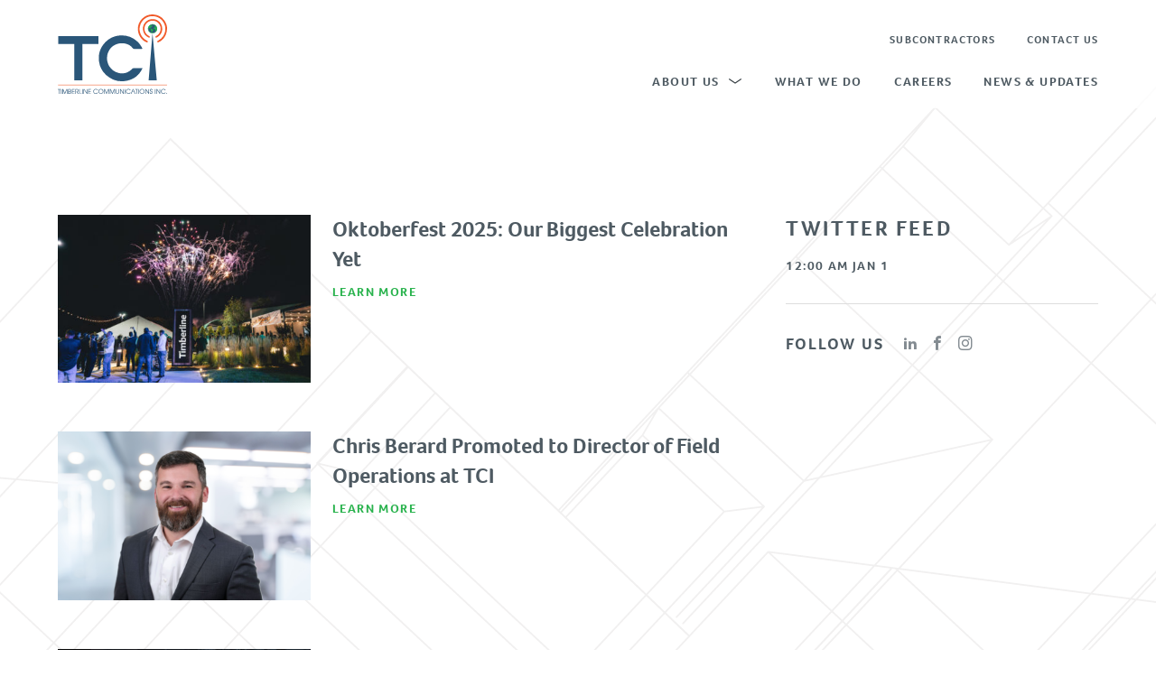

--- FILE ---
content_type: text/html; charset=UTF-8
request_url: https://www.timberlinecommunications.com/category/news/
body_size: 7094
content:
<!DOCTYPE html>
<html>

<!-- BEGIN HEAD -->
<head>
<meta http-equiv="Content-type" content="text/html; charset=UTF-8">
<link rel="stylesheet" href="https://www.timberlinecommunications.com/wp-content/themes/timberlinecomm/css/build/style.css?v=030623" />
<link rel="stylesheet" href="https://use.typekit.net/uno7bsy.css">

<title>News Archives - Timberline Communications Inc.</title>

<!-- Always force latest IE rendering engine (even in intranet) & Chrome Frame -->
<meta http-equiv="X-UA-Compatible" content="IE=edge,chrome=1">
<meta name="viewport" content="width=device-width, initial-scale=1" />

<!-- Google Tag Manager -->
<script>(function(w,d,s,l,i){w[l]=w[l]||[];w[l].push({'gtm.start':
new Date().getTime(),event:'gtm.js'});var f=d.getElementsByTagName(s)[0],
j=d.createElement(s),dl=l!='dataLayer'?'&l='+l:'';j.async=true;j.src=
'https://www.googletagmanager.com/gtm.js?id='+i+dl;f.parentNode.insertBefore(j,f);
})(window,document,'script','dataLayer','GTM-MSF9NBJ');</script>
<!-- End Google Tag Manager -->

<!-- WP HEAD -->
<meta name='robots' content='index, follow, max-image-preview:large, max-snippet:-1, max-video-preview:-1' />
	<style>img:is([sizes="auto" i], [sizes^="auto," i]) { contain-intrinsic-size: 3000px 1500px }</style>
	
	<!-- This site is optimized with the Yoast SEO plugin v19.9 - https://yoast.com/wordpress/plugins/seo/ -->
	<link rel="canonical" href="https://www.timberlinecommunications.com/category/news/" />
	<meta property="og:locale" content="en_US" />
	<meta property="og:type" content="article" />
	<meta property="og:title" content="News Archives - Timberline Communications Inc." />
	<meta property="og:url" content="https://www.timberlinecommunications.com/category/news/" />
	<meta property="og:site_name" content="Timberline Communications Inc." />
	<meta name="twitter:card" content="summary_large_image" />
	<script type="application/ld+json" class="yoast-schema-graph">{"@context":"https://schema.org","@graph":[{"@type":"CollectionPage","@id":"https://www.timberlinecommunications.com/category/news/","url":"https://www.timberlinecommunications.com/category/news/","name":"News Archives - Timberline Communications Inc.","isPartOf":{"@id":"https://www.timberlinecommunications.com/#website"},"primaryImageOfPage":{"@id":"https://www.timberlinecommunications.com/category/news/#primaryimage"},"image":{"@id":"https://www.timberlinecommunications.com/category/news/#primaryimage"},"thumbnailUrl":"https://www.timberlinecommunications.com/wp-content/uploads/Oktoberfest-2025_fireworks_3.jpg","breadcrumb":{"@id":"https://www.timberlinecommunications.com/category/news/#breadcrumb"},"inLanguage":"en-US"},{"@type":"ImageObject","inLanguage":"en-US","@id":"https://www.timberlinecommunications.com/category/news/#primaryimage","url":"https://www.timberlinecommunications.com/wp-content/uploads/Oktoberfest-2025_fireworks_3.jpg","contentUrl":"https://www.timberlinecommunications.com/wp-content/uploads/Oktoberfest-2025_fireworks_3.jpg","width":1440,"height":960},{"@type":"BreadcrumbList","@id":"https://www.timberlinecommunications.com/category/news/#breadcrumb","itemListElement":[{"@type":"ListItem","position":1,"name":"Home","item":"https://www.timberlinecommunications.com/"},{"@type":"ListItem","position":2,"name":"News"}]},{"@type":"WebSite","@id":"https://www.timberlinecommunications.com/#website","url":"https://www.timberlinecommunications.com/","name":"Timberline Communications Inc.","description":"","potentialAction":[{"@type":"SearchAction","target":{"@type":"EntryPoint","urlTemplate":"https://www.timberlinecommunications.com/?s={search_term_string}"},"query-input":"required name=search_term_string"}],"inLanguage":"en-US"}]}</script>
	<!-- / Yoast SEO plugin. -->


<link rel='dns-prefetch' href='//ajax.googleapis.com' />
<link rel="alternate" type="application/rss+xml" title="Timberline Communications Inc. &raquo; News Category Feed" href="https://www.timberlinecommunications.com/category/news/feed/" />
<script type="text/javascript">
/* <![CDATA[ */
window._wpemojiSettings = {"baseUrl":"https:\/\/s.w.org\/images\/core\/emoji\/16.0.1\/72x72\/","ext":".png","svgUrl":"https:\/\/s.w.org\/images\/core\/emoji\/16.0.1\/svg\/","svgExt":".svg","source":{"concatemoji":"https:\/\/www.timberlinecommunications.com\/wp-includes\/js\/wp-emoji-release.min.js?ver=6.8.3"}};
/*! This file is auto-generated */
!function(s,n){var o,i,e;function c(e){try{var t={supportTests:e,timestamp:(new Date).valueOf()};sessionStorage.setItem(o,JSON.stringify(t))}catch(e){}}function p(e,t,n){e.clearRect(0,0,e.canvas.width,e.canvas.height),e.fillText(t,0,0);var t=new Uint32Array(e.getImageData(0,0,e.canvas.width,e.canvas.height).data),a=(e.clearRect(0,0,e.canvas.width,e.canvas.height),e.fillText(n,0,0),new Uint32Array(e.getImageData(0,0,e.canvas.width,e.canvas.height).data));return t.every(function(e,t){return e===a[t]})}function u(e,t){e.clearRect(0,0,e.canvas.width,e.canvas.height),e.fillText(t,0,0);for(var n=e.getImageData(16,16,1,1),a=0;a<n.data.length;a++)if(0!==n.data[a])return!1;return!0}function f(e,t,n,a){switch(t){case"flag":return n(e,"\ud83c\udff3\ufe0f\u200d\u26a7\ufe0f","\ud83c\udff3\ufe0f\u200b\u26a7\ufe0f")?!1:!n(e,"\ud83c\udde8\ud83c\uddf6","\ud83c\udde8\u200b\ud83c\uddf6")&&!n(e,"\ud83c\udff4\udb40\udc67\udb40\udc62\udb40\udc65\udb40\udc6e\udb40\udc67\udb40\udc7f","\ud83c\udff4\u200b\udb40\udc67\u200b\udb40\udc62\u200b\udb40\udc65\u200b\udb40\udc6e\u200b\udb40\udc67\u200b\udb40\udc7f");case"emoji":return!a(e,"\ud83e\udedf")}return!1}function g(e,t,n,a){var r="undefined"!=typeof WorkerGlobalScope&&self instanceof WorkerGlobalScope?new OffscreenCanvas(300,150):s.createElement("canvas"),o=r.getContext("2d",{willReadFrequently:!0}),i=(o.textBaseline="top",o.font="600 32px Arial",{});return e.forEach(function(e){i[e]=t(o,e,n,a)}),i}function t(e){var t=s.createElement("script");t.src=e,t.defer=!0,s.head.appendChild(t)}"undefined"!=typeof Promise&&(o="wpEmojiSettingsSupports",i=["flag","emoji"],n.supports={everything:!0,everythingExceptFlag:!0},e=new Promise(function(e){s.addEventListener("DOMContentLoaded",e,{once:!0})}),new Promise(function(t){var n=function(){try{var e=JSON.parse(sessionStorage.getItem(o));if("object"==typeof e&&"number"==typeof e.timestamp&&(new Date).valueOf()<e.timestamp+604800&&"object"==typeof e.supportTests)return e.supportTests}catch(e){}return null}();if(!n){if("undefined"!=typeof Worker&&"undefined"!=typeof OffscreenCanvas&&"undefined"!=typeof URL&&URL.createObjectURL&&"undefined"!=typeof Blob)try{var e="postMessage("+g.toString()+"("+[JSON.stringify(i),f.toString(),p.toString(),u.toString()].join(",")+"));",a=new Blob([e],{type:"text/javascript"}),r=new Worker(URL.createObjectURL(a),{name:"wpTestEmojiSupports"});return void(r.onmessage=function(e){c(n=e.data),r.terminate(),t(n)})}catch(e){}c(n=g(i,f,p,u))}t(n)}).then(function(e){for(var t in e)n.supports[t]=e[t],n.supports.everything=n.supports.everything&&n.supports[t],"flag"!==t&&(n.supports.everythingExceptFlag=n.supports.everythingExceptFlag&&n.supports[t]);n.supports.everythingExceptFlag=n.supports.everythingExceptFlag&&!n.supports.flag,n.DOMReady=!1,n.readyCallback=function(){n.DOMReady=!0}}).then(function(){return e}).then(function(){var e;n.supports.everything||(n.readyCallback(),(e=n.source||{}).concatemoji?t(e.concatemoji):e.wpemoji&&e.twemoji&&(t(e.twemoji),t(e.wpemoji)))}))}((window,document),window._wpemojiSettings);
/* ]]> */
</script>
<style id='wp-emoji-styles-inline-css' type='text/css'>

	img.wp-smiley, img.emoji {
		display: inline !important;
		border: none !important;
		box-shadow: none !important;
		height: 1em !important;
		width: 1em !important;
		margin: 0 0.07em !important;
		vertical-align: -0.1em !important;
		background: none !important;
		padding: 0 !important;
	}
</style>
<link rel='stylesheet' id='wp-block-library-css' href='https://www.timberlinecommunications.com/wp-includes/css/dist/block-library/style.min.css?ver=6.8.3' type='text/css' media='all' />
<style id='classic-theme-styles-inline-css' type='text/css'>
/*! This file is auto-generated */
.wp-block-button__link{color:#fff;background-color:#32373c;border-radius:9999px;box-shadow:none;text-decoration:none;padding:calc(.667em + 2px) calc(1.333em + 2px);font-size:1.125em}.wp-block-file__button{background:#32373c;color:#fff;text-decoration:none}
</style>
<style id='global-styles-inline-css' type='text/css'>
:root{--wp--preset--aspect-ratio--square: 1;--wp--preset--aspect-ratio--4-3: 4/3;--wp--preset--aspect-ratio--3-4: 3/4;--wp--preset--aspect-ratio--3-2: 3/2;--wp--preset--aspect-ratio--2-3: 2/3;--wp--preset--aspect-ratio--16-9: 16/9;--wp--preset--aspect-ratio--9-16: 9/16;--wp--preset--color--black: #000000;--wp--preset--color--cyan-bluish-gray: #abb8c3;--wp--preset--color--white: #ffffff;--wp--preset--color--pale-pink: #f78da7;--wp--preset--color--vivid-red: #cf2e2e;--wp--preset--color--luminous-vivid-orange: #ff6900;--wp--preset--color--luminous-vivid-amber: #fcb900;--wp--preset--color--light-green-cyan: #7bdcb5;--wp--preset--color--vivid-green-cyan: #00d084;--wp--preset--color--pale-cyan-blue: #8ed1fc;--wp--preset--color--vivid-cyan-blue: #0693e3;--wp--preset--color--vivid-purple: #9b51e0;--wp--preset--gradient--vivid-cyan-blue-to-vivid-purple: linear-gradient(135deg,rgba(6,147,227,1) 0%,rgb(155,81,224) 100%);--wp--preset--gradient--light-green-cyan-to-vivid-green-cyan: linear-gradient(135deg,rgb(122,220,180) 0%,rgb(0,208,130) 100%);--wp--preset--gradient--luminous-vivid-amber-to-luminous-vivid-orange: linear-gradient(135deg,rgba(252,185,0,1) 0%,rgba(255,105,0,1) 100%);--wp--preset--gradient--luminous-vivid-orange-to-vivid-red: linear-gradient(135deg,rgba(255,105,0,1) 0%,rgb(207,46,46) 100%);--wp--preset--gradient--very-light-gray-to-cyan-bluish-gray: linear-gradient(135deg,rgb(238,238,238) 0%,rgb(169,184,195) 100%);--wp--preset--gradient--cool-to-warm-spectrum: linear-gradient(135deg,rgb(74,234,220) 0%,rgb(151,120,209) 20%,rgb(207,42,186) 40%,rgb(238,44,130) 60%,rgb(251,105,98) 80%,rgb(254,248,76) 100%);--wp--preset--gradient--blush-light-purple: linear-gradient(135deg,rgb(255,206,236) 0%,rgb(152,150,240) 100%);--wp--preset--gradient--blush-bordeaux: linear-gradient(135deg,rgb(254,205,165) 0%,rgb(254,45,45) 50%,rgb(107,0,62) 100%);--wp--preset--gradient--luminous-dusk: linear-gradient(135deg,rgb(255,203,112) 0%,rgb(199,81,192) 50%,rgb(65,88,208) 100%);--wp--preset--gradient--pale-ocean: linear-gradient(135deg,rgb(255,245,203) 0%,rgb(182,227,212) 50%,rgb(51,167,181) 100%);--wp--preset--gradient--electric-grass: linear-gradient(135deg,rgb(202,248,128) 0%,rgb(113,206,126) 100%);--wp--preset--gradient--midnight: linear-gradient(135deg,rgb(2,3,129) 0%,rgb(40,116,252) 100%);--wp--preset--font-size--small: 13px;--wp--preset--font-size--medium: 20px;--wp--preset--font-size--large: 36px;--wp--preset--font-size--x-large: 42px;--wp--preset--spacing--20: 0.44rem;--wp--preset--spacing--30: 0.67rem;--wp--preset--spacing--40: 1rem;--wp--preset--spacing--50: 1.5rem;--wp--preset--spacing--60: 2.25rem;--wp--preset--spacing--70: 3.38rem;--wp--preset--spacing--80: 5.06rem;--wp--preset--shadow--natural: 6px 6px 9px rgba(0, 0, 0, 0.2);--wp--preset--shadow--deep: 12px 12px 50px rgba(0, 0, 0, 0.4);--wp--preset--shadow--sharp: 6px 6px 0px rgba(0, 0, 0, 0.2);--wp--preset--shadow--outlined: 6px 6px 0px -3px rgba(255, 255, 255, 1), 6px 6px rgba(0, 0, 0, 1);--wp--preset--shadow--crisp: 6px 6px 0px rgba(0, 0, 0, 1);}:where(.is-layout-flex){gap: 0.5em;}:where(.is-layout-grid){gap: 0.5em;}body .is-layout-flex{display: flex;}.is-layout-flex{flex-wrap: wrap;align-items: center;}.is-layout-flex > :is(*, div){margin: 0;}body .is-layout-grid{display: grid;}.is-layout-grid > :is(*, div){margin: 0;}:where(.wp-block-columns.is-layout-flex){gap: 2em;}:where(.wp-block-columns.is-layout-grid){gap: 2em;}:where(.wp-block-post-template.is-layout-flex){gap: 1.25em;}:where(.wp-block-post-template.is-layout-grid){gap: 1.25em;}.has-black-color{color: var(--wp--preset--color--black) !important;}.has-cyan-bluish-gray-color{color: var(--wp--preset--color--cyan-bluish-gray) !important;}.has-white-color{color: var(--wp--preset--color--white) !important;}.has-pale-pink-color{color: var(--wp--preset--color--pale-pink) !important;}.has-vivid-red-color{color: var(--wp--preset--color--vivid-red) !important;}.has-luminous-vivid-orange-color{color: var(--wp--preset--color--luminous-vivid-orange) !important;}.has-luminous-vivid-amber-color{color: var(--wp--preset--color--luminous-vivid-amber) !important;}.has-light-green-cyan-color{color: var(--wp--preset--color--light-green-cyan) !important;}.has-vivid-green-cyan-color{color: var(--wp--preset--color--vivid-green-cyan) !important;}.has-pale-cyan-blue-color{color: var(--wp--preset--color--pale-cyan-blue) !important;}.has-vivid-cyan-blue-color{color: var(--wp--preset--color--vivid-cyan-blue) !important;}.has-vivid-purple-color{color: var(--wp--preset--color--vivid-purple) !important;}.has-black-background-color{background-color: var(--wp--preset--color--black) !important;}.has-cyan-bluish-gray-background-color{background-color: var(--wp--preset--color--cyan-bluish-gray) !important;}.has-white-background-color{background-color: var(--wp--preset--color--white) !important;}.has-pale-pink-background-color{background-color: var(--wp--preset--color--pale-pink) !important;}.has-vivid-red-background-color{background-color: var(--wp--preset--color--vivid-red) !important;}.has-luminous-vivid-orange-background-color{background-color: var(--wp--preset--color--luminous-vivid-orange) !important;}.has-luminous-vivid-amber-background-color{background-color: var(--wp--preset--color--luminous-vivid-amber) !important;}.has-light-green-cyan-background-color{background-color: var(--wp--preset--color--light-green-cyan) !important;}.has-vivid-green-cyan-background-color{background-color: var(--wp--preset--color--vivid-green-cyan) !important;}.has-pale-cyan-blue-background-color{background-color: var(--wp--preset--color--pale-cyan-blue) !important;}.has-vivid-cyan-blue-background-color{background-color: var(--wp--preset--color--vivid-cyan-blue) !important;}.has-vivid-purple-background-color{background-color: var(--wp--preset--color--vivid-purple) !important;}.has-black-border-color{border-color: var(--wp--preset--color--black) !important;}.has-cyan-bluish-gray-border-color{border-color: var(--wp--preset--color--cyan-bluish-gray) !important;}.has-white-border-color{border-color: var(--wp--preset--color--white) !important;}.has-pale-pink-border-color{border-color: var(--wp--preset--color--pale-pink) !important;}.has-vivid-red-border-color{border-color: var(--wp--preset--color--vivid-red) !important;}.has-luminous-vivid-orange-border-color{border-color: var(--wp--preset--color--luminous-vivid-orange) !important;}.has-luminous-vivid-amber-border-color{border-color: var(--wp--preset--color--luminous-vivid-amber) !important;}.has-light-green-cyan-border-color{border-color: var(--wp--preset--color--light-green-cyan) !important;}.has-vivid-green-cyan-border-color{border-color: var(--wp--preset--color--vivid-green-cyan) !important;}.has-pale-cyan-blue-border-color{border-color: var(--wp--preset--color--pale-cyan-blue) !important;}.has-vivid-cyan-blue-border-color{border-color: var(--wp--preset--color--vivid-cyan-blue) !important;}.has-vivid-purple-border-color{border-color: var(--wp--preset--color--vivid-purple) !important;}.has-vivid-cyan-blue-to-vivid-purple-gradient-background{background: var(--wp--preset--gradient--vivid-cyan-blue-to-vivid-purple) !important;}.has-light-green-cyan-to-vivid-green-cyan-gradient-background{background: var(--wp--preset--gradient--light-green-cyan-to-vivid-green-cyan) !important;}.has-luminous-vivid-amber-to-luminous-vivid-orange-gradient-background{background: var(--wp--preset--gradient--luminous-vivid-amber-to-luminous-vivid-orange) !important;}.has-luminous-vivid-orange-to-vivid-red-gradient-background{background: var(--wp--preset--gradient--luminous-vivid-orange-to-vivid-red) !important;}.has-very-light-gray-to-cyan-bluish-gray-gradient-background{background: var(--wp--preset--gradient--very-light-gray-to-cyan-bluish-gray) !important;}.has-cool-to-warm-spectrum-gradient-background{background: var(--wp--preset--gradient--cool-to-warm-spectrum) !important;}.has-blush-light-purple-gradient-background{background: var(--wp--preset--gradient--blush-light-purple) !important;}.has-blush-bordeaux-gradient-background{background: var(--wp--preset--gradient--blush-bordeaux) !important;}.has-luminous-dusk-gradient-background{background: var(--wp--preset--gradient--luminous-dusk) !important;}.has-pale-ocean-gradient-background{background: var(--wp--preset--gradient--pale-ocean) !important;}.has-electric-grass-gradient-background{background: var(--wp--preset--gradient--electric-grass) !important;}.has-midnight-gradient-background{background: var(--wp--preset--gradient--midnight) !important;}.has-small-font-size{font-size: var(--wp--preset--font-size--small) !important;}.has-medium-font-size{font-size: var(--wp--preset--font-size--medium) !important;}.has-large-font-size{font-size: var(--wp--preset--font-size--large) !important;}.has-x-large-font-size{font-size: var(--wp--preset--font-size--x-large) !important;}
:where(.wp-block-post-template.is-layout-flex){gap: 1.25em;}:where(.wp-block-post-template.is-layout-grid){gap: 1.25em;}
:where(.wp-block-columns.is-layout-flex){gap: 2em;}:where(.wp-block-columns.is-layout-grid){gap: 2em;}
:root :where(.wp-block-pullquote){font-size: 1.5em;line-height: 1.6;}
</style>
<!--n2css--><script type="text/javascript" src="https://ajax.googleapis.com/ajax/libs/jquery/3.3.1/jquery.min.js?ver=3.3.1" id="jquery-js"></script>
<link rel="https://api.w.org/" href="https://www.timberlinecommunications.com/wp-json/" /><link rel="alternate" title="JSON" type="application/json" href="https://www.timberlinecommunications.com/wp-json/wp/v2/categories/222" /><link rel="EditURI" type="application/rsd+xml" title="RSD" href="https://www.timberlinecommunications.com/xmlrpc.php?rsd" />
<link rel="icon" href="https://www.timberlinecommunications.com/wp-content/uploads/cropped-favicon-32x32.png" sizes="32x32" />
<link rel="icon" href="https://www.timberlinecommunications.com/wp-content/uploads/cropped-favicon-192x192.png" sizes="192x192" />
<link rel="apple-touch-icon" href="https://www.timberlinecommunications.com/wp-content/uploads/cropped-favicon-180x180.png" />
<meta name="msapplication-TileImage" content="https://www.timberlinecommunications.com/wp-content/uploads/cropped-favicon-270x270.png" />

</head>
<body class="archive category category-news category-222 wp-theme-timberlinecomm">
	
<!-- Google Tag Manager (noscript) -->
<noscript><iframe src="https://www.googletagmanager.com/ns.html?id=GTM-MSF9NBJ"
height="0" width="0" style="display:none;visibility:hidden"></iframe></noscript>
<!-- End Google Tag Manager (noscript) -->
	
<div id="page-wrapper">
	
	<div id="top">
		
		<div class="nav-wrap">
			
			<div class="header">
				
				<a class="logo" href="https://www.timberlinecommunications.com">
	<img src="https://www.timberlinecommunications.com/wp-content/themes/timberlinecomm/images/logo-tci.svg" alt="Timberline Communications Inc." />
</a>				
				<div id="menu-toggle">
					<span></span>
					<span></span>
					<span></span>
				</div>
				
			</div>
			
			<nav>
			
				<ul class="primary">
			    	<li id="menu-item-152" class="menu-item menu-item-type-post_type menu-item-object-page menu-item-has-children menu-item-152"><a href="https://www.timberlinecommunications.com/about/">About Us</a>
<ul class="sub-menu">
	<li id="menu-item-156" class="menu-item menu-item-type-post_type menu-item-object-page menu-item-156"><a href="https://www.timberlinecommunications.com/about/">Overview</a></li>
	<li id="menu-item-154" class="menu-item menu-item-type-post_type menu-item-object-page menu-item-154"><a href="https://www.timberlinecommunications.com/about/safety/">Safety</a></li>
	<li id="menu-item-153" class="menu-item menu-item-type-post_type menu-item-object-page menu-item-153"><a href="https://www.timberlinecommunications.com/about/team/">Our Team</a></li>
	<li id="menu-item-155" class="menu-item menu-item-type-post_type menu-item-object-page menu-item-155"><a href="https://www.timberlinecommunications.com/about/self-performance/">Self Performance</a></li>
</ul>
</li>
<li id="menu-item-2098" class="menu-item menu-item-type-post_type menu-item-object-page menu-item-2098"><a href="https://www.timberlinecommunications.com/what-we-do/">What We Do</a></li>
<li id="menu-item-109" class="menu-item menu-item-type-post_type menu-item-object-page menu-item-109"><a href="https://www.timberlinecommunications.com/careers/">Careers</a></li>
<li id="menu-item-115" class="menu-item menu-item-type-post_type menu-item-object-page current_page_parent menu-item-115"><a href="https://www.timberlinecommunications.com/updates/">News &#038; Updates</a></li>
		    	</ul>
		    	
		    	<ul class="secondary">
			    	<li id="menu-item-191" class="menu-item menu-item-type-post_type menu-item-object-page menu-item-191"><a href="https://www.timberlinecommunications.com/subcontractors/">Subcontractors</a></li>
<li id="menu-item-137" class="menu-item menu-item-type-post_type menu-item-object-page menu-item-137"><a href="https://www.timberlinecommunications.com/contact/">Contact Us</a></li>
		    	</ul>
	    	
			</nav>
	    	
		</div>
		
	</div>
<main>
	<section>
		<div class="contain wide">
			<header class="section-header center">
				<h1></h1>
			</header>
			<div class="col-2-3">
				<div class="posts-wrap">
					<a href="https://www.timberlinecommunications.com/oktoberfest-2025-our-biggest-celebration-yet/" title="Oktoberfest 2025: Our Biggest Celebration Yet">
		<div class="image-wrap">
		<img width="400" height="267" src="https://www.timberlinecommunications.com/wp-content/uploads/Oktoberfest-2025_fireworks_3-400x267.jpg" class="attachment-medium size-medium wp-post-image" alt="" decoding="async" fetchpriority="high" srcset="https://www.timberlinecommunications.com/wp-content/uploads/Oktoberfest-2025_fireworks_3-400x267.jpg 400w, https://www.timberlinecommunications.com/wp-content/uploads/Oktoberfest-2025_fireworks_3-1280x853.jpg 1280w, https://www.timberlinecommunications.com/wp-content/uploads/Oktoberfest-2025_fireworks_3-768x512.jpg 768w, https://www.timberlinecommunications.com/wp-content/uploads/Oktoberfest-2025_fireworks_3.jpg 1440w" sizes="(max-width: 400px) 100vw, 400px" />	</div>
		<div class="content-wrap">
		<h3>Oktoberfest 2025: Our Biggest Celebration Yet</h3>
				<span class="button">Learn More</span>
	</div>
</a><a href="https://www.timberlinecommunications.com/chris-berard-promoted-to-director-of-field-operations-at-tci/" title="Chris Berard Promoted to Director of Field Operations at TCI">
		<div class="image-wrap">
		<img width="400" height="267" src="https://www.timberlinecommunications.com/wp-content/uploads/Berard_Chris_Blog-Featured-Image-400x267.png" class="attachment-medium size-medium wp-post-image" alt="" decoding="async" srcset="https://www.timberlinecommunications.com/wp-content/uploads/Berard_Chris_Blog-Featured-Image-400x267.png 400w, https://www.timberlinecommunications.com/wp-content/uploads/Berard_Chris_Blog-Featured-Image-1280x854.png 1280w, https://www.timberlinecommunications.com/wp-content/uploads/Berard_Chris_Blog-Featured-Image-768x512.png 768w, https://www.timberlinecommunications.com/wp-content/uploads/Berard_Chris_Blog-Featured-Image-1536x1024.png 1536w, https://www.timberlinecommunications.com/wp-content/uploads/Berard_Chris_Blog-Featured-Image-2048x1366.png 2048w" sizes="(max-width: 400px) 100vw, 400px" />	</div>
		<div class="content-wrap">
		<h3>Chris Berard Promoted to Director of Field Operations at TCI</h3>
				<span class="button">Learn More</span>
	</div>
</a><a href="https://www.timberlinecommunications.com/timberline-ceo-steven-kelly-honored-with-sergeant-first-class-eric-emond-wicked-awesome-award-at-patriot-week-gala/" title="Timberline CEO Steven Kelly Honored with Sergeant First Class Eric Emond “Wicked Awesome” Award at Patriot Week Gala">
		<div class="image-wrap">
		<img width="400" height="267" src="https://www.timberlinecommunications.com/wp-content/uploads/20250523_NG_MAFH_PartriotWeek_Gala_Quick_0057-400x267.jpg" class="attachment-medium size-medium wp-post-image" alt="" decoding="async" srcset="https://www.timberlinecommunications.com/wp-content/uploads/20250523_NG_MAFH_PartriotWeek_Gala_Quick_0057-400x267.jpg 400w, https://www.timberlinecommunications.com/wp-content/uploads/20250523_NG_MAFH_PartriotWeek_Gala_Quick_0057-1280x853.jpg 1280w, https://www.timberlinecommunications.com/wp-content/uploads/20250523_NG_MAFH_PartriotWeek_Gala_Quick_0057-768x512.jpg 768w, https://www.timberlinecommunications.com/wp-content/uploads/20250523_NG_MAFH_PartriotWeek_Gala_Quick_0057-1536x1024.jpg 1536w, https://www.timberlinecommunications.com/wp-content/uploads/20250523_NG_MAFH_PartriotWeek_Gala_Quick_0057-2048x1365.jpg 2048w" sizes="(max-width: 400px) 100vw, 400px" />	</div>
		<div class="content-wrap">
		<h3>Timberline CEO Steven Kelly Honored with Sergeant First Class Eric Emond “Wicked Awesome” Award at Patriot Week Gala</h3>
				<span class="button">Learn More</span>
	</div>
</a><a href="https://www.timberlinecommunications.com/tci-continues-presense-in-new-hampshire-expanding-with-timberline-construction/" title="TCI Continues Presense in New Hampshire, Expanding with Timberline Construction">
		<div class="image-wrap">
		<img width="400" height="400" src="https://www.timberlinecommunications.com/wp-content/uploads/Merrimack_Office_Final_TCI-400x400.png" class="attachment-medium size-medium wp-post-image" alt="" decoding="async" loading="lazy" srcset="https://www.timberlinecommunications.com/wp-content/uploads/Merrimack_Office_Final_TCI-400x400.png 400w, https://www.timberlinecommunications.com/wp-content/uploads/Merrimack_Office_Final_TCI-150x150.png 150w, https://www.timberlinecommunications.com/wp-content/uploads/Merrimack_Office_Final_TCI-768x768.png 768w, https://www.timberlinecommunications.com/wp-content/uploads/Merrimack_Office_Final_TCI.png 1080w" sizes="auto, (max-width: 400px) 100vw, 400px" />	</div>
		<div class="content-wrap">
		<h3>TCI Continues Presense in New Hampshire, Expanding with Timberline Construction</h3>
				<span class="button">Learn More</span>
	</div>
</a><a href="https://www.timberlinecommunications.com/press-release-tci-hires-new-chief-financial-officer/" title="Press Release: TCI Hires New Chief Financial Officer">
		<div class="image-wrap">
		<img width="400" height="355" src="https://www.timberlinecommunications.com/wp-content/uploads/Connell_Clare_Web.png" class="attachment-medium size-medium wp-post-image" alt="" decoding="async" loading="lazy" />	</div>
		<div class="content-wrap">
		<h3>Press Release: TCI Hires New Chief Financial Officer</h3>
				<span class="button">Learn More</span>
	</div>
</a><a href="https://www.timberlinecommunications.com/tci-promotes-brian-orlandi-to-vice-president-general-manager/" title="Press Release: TCI promotes Brian Orlandi to Vice President, General Manager">
		<div class="content-wrap">
		<h3>Press Release: TCI promotes Brian Orlandi to Vice President, General Manager</h3>
				<span class="button">Learn More</span>
	</div>
</a>				</div>
							</div>
			<aside class="col-1-3 right">
								<h2>Twitter Feed</h2>
				<div class="twitter-timeline-wrap">
										<div class="tweet">
						<time>12:00 AM Jan 1</time>
						<p class="text"></p>
					</div>
									</div>
								<div class="social-wrap">
					<h4>Follow Us</h4>
					<div class="social">
		<a class="linkedin" href="https://www.linkedin.com/company/timberlinecommunications-inc/" target="_blank"></a>
		<a class="facebook" href="https://www.facebook.com/timberlinecommunications/?ref=py_c" target="_blank"></a>
		<a class="instagram" href="https://www.instagram.com/timberlinecommunicationsinc" target="_blank"></a>
	</div>				</div>
							</aside>
		</div>
	</section>
</main>

<footer id="bottom">
	<div class="contain">
		<div class="footer">
			<a class="logo" href="https://www.timberlinecommunications.com">
	<img src="https://www.timberlinecommunications.com/wp-content/themes/timberlinecomm/images/logo-tci.svg" alt="Timberline Communications Inc." />
</a>			<div class="content-wrap left">
				<h4>Main Office:</h4>
<p>300 Pine Street<br />
Canton, MA 02021</p>
			</div>
						<div class="content-wrap left">
				<h4>New Hampshire Office:</h4>
<p class="p1">316 Daniel Webster Highway<br />
Merrimack, NH 03054</p>
			</div>
						<div class="content-wrap right">
				<h4>Visit TCC&#8217;s website:</h4>
<p><a href="https://www.timberlineconstruction.com/" target="_blank" rel="noopener"><img decoding="async" class="alignnone size-medium wp-image-1556" src="https://www.timberlinecommunications.com/wp-content/uploads/logo-timberline-construction.svg" alt="" width="100" /></a></p>
			</div>
					</div>
		<div class="sub-footer">
			<div class="social">
		<a class="linkedin" href="https://www.linkedin.com/company/timberlinecommunications-inc/" target="_blank"></a>
		<a class="facebook" href="https://www.facebook.com/timberlinecommunications/?ref=py_c" target="_blank"></a>
		<a class="instagram" href="https://www.instagram.com/timberlinecommunicationsinc" target="_blank"></a>
	</div>			<p>&copy; 2025 Timberline Communications Inc.</p>
			<a class="metropolis" href="http://metropoliscreative.com" target="_blank">Website by Metropolis</a>
		</div>
	</div>
</footer>

</div> <!-- /#page-wrapper -->

</body>

<script type="speculationrules">
{"prefetch":[{"source":"document","where":{"and":[{"href_matches":"\/*"},{"not":{"href_matches":["\/wp-*.php","\/wp-admin\/*","\/wp-content\/uploads\/*","\/wp-content\/*","\/wp-content\/plugins\/*","\/wp-content\/themes\/timberlinecomm\/*","\/*\\?(.+)"]}},{"not":{"selector_matches":"a[rel~=\"nofollow\"]"}},{"not":{"selector_matches":".no-prefetch, .no-prefetch a"}}]},"eagerness":"conservative"}]}
</script>
<script type="text/javascript" src="https://www.timberlinecommunications.com/wp-content/themes/timberlinecomm/js/build/production.min.js?ver=6.8.3" id="custom-scripts-js"></script>

</html>

--- FILE ---
content_type: text/css
request_url: https://www.timberlinecommunications.com/wp-content/themes/timberlinecomm/css/build/style.css?v=030623
body_size: 13142
content:
/*! normalize.css v7.0.0 | MIT License | github.com/necolas/normalize.css */
/* Document ========================================================================== */
/** 1. Correct the line height in all browsers. 2. Prevent adjustments of font size after orientation changes in IE on Windows Phone and in iOS. */
html { line-height: 1.15; /* 1 */ -ms-text-size-adjust: 100%; /* 2 */ -webkit-text-size-adjust: 100%; /* 2 */ }

/* Sections ========================================================================== */
/** Remove the margin in all browsers (opinionated). */
body { margin: 0; }

/** Add the correct display in IE 9-. */
article, aside, footer, header, nav, section { display: block; }

/* Grouping content ========================================================================== */
/** Add the correct display in IE 9-. 1. Add the correct display in IE. */
figcaption, figure, main { /* 1 */ display: block; }

/** Add the correct margin in IE 8. */
figure { margin: 1em 40px; }

/** 1. Add the correct box sizing in Firefox. 2. Show the overflow in Edge and IE. */
hr { box-sizing: content-box; /* 1 */ height: 0; /* 1 */ overflow: visible; /* 2 */ }

/** 1. Correct the inheritance and scaling of font size in all browsers. 2. Correct the odd `em` font sizing in all browsers. */
pre { font-family: monospace, monospace; /* 1 */ font-size: 1em; /* 2 */ }

/* Text-level semantics ========================================================================== */
/** 1. Remove the gray background on active links in IE 10. 2. Remove gaps in links underline in iOS 8+ and Safari 8+. */
a { background-color: transparent; /* 1 */ -webkit-text-decoration-skip: objects; /* 2 */ }

/** 1. Remove the bottom border in Chrome 57- and Firefox 39-. 2. Add the correct text decoration in Chrome, Edge, IE, Opera, and Safari. */
abbr[title] { border-bottom: none; /* 1 */ text-decoration: underline; /* 2 */ text-decoration: underline dotted; /* 2 */ }

/** Prevent the duplicate application of `bolder` by the next rule in Safari 6. */
b, strong { font-weight: inherit; }

/** Add the correct font weight in Chrome, Edge, and Safari. */
b, strong { font-weight: bolder; }

/** 1. Correct the inheritance and scaling of font size in all browsers. 2. Correct the odd `em` font sizing in all browsers. */
code, kbd, samp { font-family: monospace, monospace; /* 1 */ font-size: 1em; /* 2 */ }

/** Add the correct font style in Android 4.3-. */
dfn { font-style: italic; }

/** Add the correct background and color in IE 9-. */
mark { background-color: #ff0; color: #000; }

/** Add the correct font size in all browsers. */
small { font-size: 80%; }

/** Prevent `sub` and `sup` elements from affecting the line height in all browsers. */
sub, sup { font-size: 75%; line-height: 0; position: relative; vertical-align: baseline; }

sub { bottom: -0.25em; }

sup { top: -0.5em; }

/* Embedded content ========================================================================== */
/** Add the correct display in IE 9-. */
audio, video { display: inline-block; }

/** Add the correct display in iOS 4-7. */
audio:not([controls]) { display: none; height: 0; }

/** Remove the border on images inside links in IE 10-. */
img { border-style: none; }

/** Hide the overflow in IE. */
svg:not(:root) { overflow: hidden; }

/* Forms ========================================================================== */
/** 1. Change the font styles in all browsers (opinionated). 2. Remove the margin in Firefox and Safari. */
button, input, optgroup, select, textarea { font-family: sans-serif; /* 1 */ font-size: 100%; /* 1 */ line-height: 1.15; /* 1 */ margin: 0; /* 2 */ }

/** Show the overflow in IE. 1. Show the overflow in Edge. */
button, input { /* 1 */ overflow: visible; }

/** Remove the inheritance of text transform in Edge, Firefox, and IE. 1. Remove the inheritance of text transform in Firefox. */
button, select { /* 1 */ text-transform: none; }

/** 1. Prevent a WebKit bug where (2) destroys native `audio` and `video` controls in Android 4. 2. Correct the inability to style clickable types in iOS and Safari. */
button, html [type="button"], [type="reset"], [type="submit"] { -webkit-appearance: button; /* 2 */ }

/** Remove the inner border and padding in Firefox. */
button::-moz-focus-inner, [type="button"]::-moz-focus-inner, [type="reset"]::-moz-focus-inner, [type="submit"]::-moz-focus-inner { border-style: none; padding: 0; }

/** Restore the focus styles unset by the previous rule. */
button:-moz-focusring, [type="button"]:-moz-focusring, [type="reset"]:-moz-focusring, [type="submit"]:-moz-focusring { outline: 1px dotted ButtonText; }

/** Correct the padding in Firefox. */
fieldset { padding: 0.35em 0.75em 0.625em; }

/** 1. Correct the text wrapping in Edge and IE. 2. Correct the color inheritance from `fieldset` elements in IE. 3. Remove the padding so developers are not caught out when they zero out `fieldset` elements in all browsers. */
legend { box-sizing: border-box; /* 1 */ color: inherit; /* 2 */ display: table; /* 1 */ max-width: 100%; /* 1 */ padding: 0; /* 3 */ white-space: normal; /* 1 */ }

/** 1. Add the correct display in IE 9-. 2. Add the correct vertical alignment in Chrome, Firefox, and Opera. */
progress { display: inline-block; /* 1 */ vertical-align: baseline; /* 2 */ }

/** Remove the default vertical scrollbar in IE. */
textarea { overflow: auto; }

/** 1. Add the correct box sizing in IE 10-. 2. Remove the padding in IE 10-. */
[type="checkbox"], [type="radio"] { box-sizing: border-box; /* 1 */ padding: 0; /* 2 */ }

/** Correct the cursor style of increment and decrement buttons in Chrome. */
[type="number"]::-webkit-inner-spin-button, [type="number"]::-webkit-outer-spin-button { height: auto; }

/** 1. Correct the odd appearance in Chrome and Safari. 2. Correct the outline style in Safari. */
[type="search"] { -webkit-appearance: textfield; /* 1 */ outline-offset: -2px; /* 2 */ }

/** Remove the inner padding and cancel buttons in Chrome and Safari on macOS. */
[type="search"]::-webkit-search-cancel-button, [type="search"]::-webkit-search-decoration { -webkit-appearance: none; }

/** 1. Correct the inability to style clickable types in iOS and Safari. 2. Change font properties to `inherit` in Safari. */
::-webkit-file-upload-button { -webkit-appearance: button; /* 1 */ font: inherit; /* 2 */ }

/* Interactive ========================================================================== */
/* Add the correct display in IE 9-. 1. Add the correct display in Edge, IE, and Firefox. */
details, menu { display: block; }

/* Add the correct display in all browsers. */
summary { display: list-item; }

/* Scripting ========================================================================== */
/** Add the correct display in IE 9-. */
canvas { display: inline-block; }

/** Add the correct display in IE. */
template { display: none; }

/* Hidden ========================================================================== */
/** Add the correct display in IE 10-. */
[hidden] { display: none; }

/** Owl Carousel v2.3.4 Copyright 2013-2018 David Deutsch Licensed under: SEE LICENSE IN https://github.com/OwlCarousel2/OwlCarousel2/blob/master/LICENSE */
/* Owl Carousel - Core */
.owl-carousel { display: none; width: 100%; -webkit-tap-highlight-color: transparent; /* position relative and z-index fix webkit rendering fonts issue */ position: relative; z-index: 1; }

.owl-carousel .owl-stage { position: relative; -ms-touch-action: pan-Y; touch-action: manipulation; -moz-backface-visibility: hidden; /* fix firefox animation glitch */ }

.owl-carousel .owl-stage:after { content: "."; display: block; clear: both; visibility: hidden; line-height: 0; height: 0; }

.owl-carousel .owl-stage-outer { position: relative; overflow: hidden; /* fix for flashing background */ -webkit-transform: translate3d(0px, 0px, 0px); }

.owl-carousel .owl-wrapper, .owl-carousel .owl-item { -webkit-backface-visibility: hidden; -moz-backface-visibility: hidden; -ms-backface-visibility: hidden; -webkit-transform: translate3d(0, 0, 0); -moz-transform: translate3d(0, 0, 0); -ms-transform: translate3d(0, 0, 0); }

.owl-carousel .owl-item { position: relative; min-height: 1px; float: left; -webkit-backface-visibility: hidden; -webkit-tap-highlight-color: transparent; -webkit-touch-callout: none; }

.owl-carousel .owl-item img { display: block; width: 100%; }

.owl-carousel .owl-nav.disabled, .owl-carousel .owl-dots.disabled { display: none; }

.owl-carousel .owl-nav .owl-prev, .owl-carousel .owl-nav .owl-next, .owl-carousel .owl-dot { cursor: pointer; -webkit-user-select: none; -moz-user-select: none; -ms-user-select: none; user-select: none; }

.owl-carousel .owl-nav button.owl-prev, .owl-carousel .owl-nav button.owl-next, .owl-carousel button.owl-dot { background: none; color: inherit; border: none; padding: 0 !important; font: inherit; }

.owl-carousel.owl-loaded { display: block; }

.owl-carousel.owl-loading { opacity: 0; display: block; }

.owl-carousel.owl-hidden { opacity: 0; }

.owl-carousel.owl-refresh .owl-item { visibility: hidden; }

.owl-carousel.owl-drag .owl-item { -ms-touch-action: pan-y; touch-action: pan-y; -webkit-user-select: none; -moz-user-select: none; -ms-user-select: none; user-select: none; }

.owl-carousel.owl-grab { cursor: move; cursor: -webkit-grab; cursor: grab; }

.owl-carousel.owl-rtl { direction: rtl; }

.owl-carousel.owl-rtl .owl-item { float: right; }

/* No Js */
.no-js .owl-carousel { display: block; }

/* Owl Carousel - Animate Plugin */
.owl-carousel .animated { -webkit-animation-duration: 1000ms; animation-duration: 1000ms; -webkit-animation-fill-mode: both; animation-fill-mode: both; }

.owl-carousel .owl-animated-in { z-index: 0; }

.owl-carousel .owl-animated-out { z-index: 1; }

.owl-carousel .fadeOut { -webkit-animation-name: fadeOut; animation-name: fadeOut; }

@-webkit-keyframes fadeOut { 0% { opacity: 1; }
  100% { opacity: 0; } }

@keyframes fadeOut { 0% { opacity: 1; }
  100% { opacity: 0; } }
/* 	Owl Carousel - Auto Height Plugin */
.owl-height { transition: height 500ms ease-in-out; }

/* 	Owl Carousel - Lazy Load Plugin */
.owl-carousel .owl-item {   /**
			This is introduced due to a bug in IE11 where lazy loading combined with autoheight plugin causes a wrong
			calculation of the height of the owl-item that breaks page layouts
		 */ }

.owl-carousel .owl-item .owl-lazy { opacity: 0; transition: opacity 400ms ease; }

.owl-carousel .owl-item .owl-lazy[src^=""], .owl-carousel .owl-item .owl-lazy:not([src]) { max-height: 0; }

.owl-carousel .owl-item img.owl-lazy { -webkit-transform-style: preserve-3d; transform-style: preserve-3d; }

/* 	Owl Carousel - Video Plugin */
.owl-carousel .owl-video-wrapper { position: relative; height: 100%; background: #000; }

.owl-carousel .owl-video-play-icon { position: absolute; height: 80px; width: 80px; left: 50%; top: 50%; margin-left: -40px; margin-top: -40px; background: url("owl.video.play.png") no-repeat; cursor: pointer; z-index: 1; -webkit-backface-visibility: hidden; transition: -webkit-transform 100ms ease; transition: transform 100ms ease; transition: transform 100ms ease, -webkit-transform 100ms ease; }

.owl-carousel .owl-video-play-icon:hover { -ms-transform: scale(1.3, 1.3); -webkit-transform: scale(1.3, 1.3); transform: scale(1.3, 1.3); }

.owl-carousel .owl-video-playing .owl-video-tn, .owl-carousel .owl-video-playing .owl-video-play-icon { display: none; }

.owl-carousel .owl-video-tn { opacity: 0; height: 100%; background-position: center center; background-repeat: no-repeat; background-size: contain; transition: opacity 400ms ease; }

.owl-carousel .owl-video-frame { position: relative; z-index: 1; height: 100%; width: 100%; }

/* =WordPress Core
-------------------------------------------------------------- */
.aligncenter, div.aligncenter { display: block; margin: 5px auto 5px auto; }

.alignright { float: right; margin: 5px 0 20px 20px; }

.alignleft { float: left; margin: 5px 20px 20px 0; }

a img.alignright { float: right; margin: 5px 0 20px 20px; }

a img.alignleft { float: left; margin: 5px 20px 20px 0; }

a img.aligncenter { display: block; margin-left: auto; margin-right: auto; }

.wp-caption.alignnone { margin: 5px 20px 20px 0; }

.wp-caption.alignleft { margin: 5px 20px 20px 0; }

.wp-caption.alignright { margin: 5px 0 20px 20px; }

.wp-caption img { border: 0 none; height: auto; margin: 0; padding: 0; width: auto; }

.wp-caption p.wp-caption-text { font-size: 0.75em; margin: 0; padding: 0 4px 5px; }

/* Text meant only for screen readers. */
.screen-reader-text { border: 0; clip: rect(1px, 1px, 1px, 1px); -webkit-clip-path: inset(50%); clip-path: inset(50%); height: 1px; margin: -1px; overflow: hidden; padding: 0; position: absolute !important; width: 1px; word-wrap: normal !important; /* Many screen reader and browser combinations announce broken words as they would appear visually. */ }

.screen-reader-text:focus { background-color: #eee; clip: auto !important; -webkit-clip-path: none; clip-path: none; color: #444; display: block; font-size: 1em; height: auto; left: 5px; line-height: normal; padding: 15px 23px 14px; text-decoration: none; top: 5px; width: auto; z-index: 100000; /* Above WP toolbar. */ }

/* COLORS  */
.juicer-feed.image-grid { background-color: transparent !important; }
.juicer-feed.image-grid .j-poster .j-twitter-poster .j-twitter-display-name { color: #2d353a !important; }
.juicer-feed.image-grid .j-text { background: rgba(235, 235, 235, 0.8) !important; }
.juicer-feed.image-grid .j-stacker-wrapper { margin: -5px !important; }
.juicer-feed.image-grid .j-stacker-wrapper .j-stacker > * { padding: 5px !important; }
.juicer-feed.image-grid .j-stacker-wrapper .feed-item { margin-bottom: 10px !important; }
.juicer-feed.image-grid .j-paginate { border-color: #2d353a !important; }
.juicer-feed.image-grid .j-paginate:hover { background-color: #2d353a !important; color: white !important; }

/* MIXINS  */
/* COLORS  */
/* RESETS  */
* { margin: 0; padding: 0; border: 0; box-sizing: border-box; }

img { max-width: 100%; height: auto; }

ol, ul { list-style: none; }

a { text-decoration: none; color: inherit; }

.content-wrap ul { margin-bottom: 1.5em; list-style: none; }
.content-wrap ul li { position: relative; margin-bottom: 0.75em; padding-left: 1em; }
.content-wrap ul li:before { content: "\2022"; position: absolute; left: 0; color: #838b91; -webkit-transform: scale(1.25); -ms-transform: scale(1.25); transform: scale(1.25); -webkit-transform-origin: left center; -ms-transform-origin: left center; transform-origin: left center; }
.content-wrap ul ul { margin-bottom: 0; margin-top: 0.75em; }
.content-wrap ul ul li:before { content: "\25E6"; -webkit-transform: none; -ms-transform: none; transform: none; }
.content-wrap ul ul li:last-of-type { margin-bottom: 0; }
.content-wrap ol { margin-bottom: 1.5em; list-style: decimal; list-style-position: inside; }
.content-wrap ol li { margin-bottom: 1em; }
.content-wrap a:not(.button) { text-decoration: underline; }
.content-wrap table { width: 100%; border-collapse: collapse; border: 1px solid black; }
.content-wrap table tr td, .content-wrap table tr th { padding: 1rem; border: 1px solid black; }
.content-wrap table tbody tr:nth-child(2n) { background-color: #f5f5f5; }
.content-wrap blockquote { padding-left: 1em; }
.content-wrap .testimonial blockquote { padding-left: 0; }

/* FONTS  */
@font-face { font-family: 'ForoSans'; src: url("../../fonts/3739D7_6_0.eot"); src: url("../../fonts/3739D7_6_0.eot?#iefix") format("embedded-opentype"), url("../../fonts/3739D7_6_0.woff2") format("woff2"), url("../../fonts/3739D7_6_0.woff") format("woff"), url("../../fonts/3739D7_6_0.ttf") format("truetype"); font-style: normal; font-weight: 500; }
@font-face { font-family: 'ForoSans'; src: url("../../fonts/3739D7_4_0.eot"); src: url("../../fonts/3739D7_4_0.eot?#iefix") format("embedded-opentype"), url("../../fonts/3739D7_4_0.woff2") format("woff2"), url("../../fonts/3739D7_4_0.woff") format("woff"), url("../../fonts/3739D7_4_0.ttf") format("truetype"); font-style: normal; font-weight: 700; }
@font-face { font-family: 'ForoSans'; src: url("../../fonts/3739D7_8_0.eot"); src: url("../../fonts/3739D7_8_0.eot?#iefix") format("embedded-opentype"), url("../../fonts/3739D7_8_0.woff2") format("woff2"), url("../../fonts/3739D7_8_0.woff") format("woff"), url("../../fonts/3739D7_8_0.ttf") format("truetype"); font-style: italic; font-weight: normal; }
@font-face { font-family: 'ForoSans'; src: url("../../fonts/3739D7_9_0.eot"); src: url("../../fonts/3739D7_9_0.eot?#iefix") format("embedded-opentype"), url("../../fonts/3739D7_9_0.woff2") format("woff2"), url("../../fonts/3739D7_9_0.woff") format("woff"), url("../../fonts/3739D7_9_0.ttf") format("truetype"); font-style: normal; font-weight: normal; }
@font-face { font-family: 'ForoSans'; src: url("../../fonts/3739D7_B_0.eot"); src: url("../../fonts/3739D7_B_0.eot?#iefix") format("embedded-opentype"), url("../../fonts/3739D7_B_0.woff2") format("woff2"), url("../../fonts/3739D7_B_0.woff") format("woff"), url("../../fonts/3739D7_B_0.ttf") format("truetype"); font-style: normal; font-weight: 300; }
@font-face { font-family: 'Icons'; src: url("../../fonts/icomoon.eot?vm7xwo"); src: url("../../fonts/icomoon.eot?vm7xwo#iefix") format("embedded-opentype"), url("../../fonts/icomoon.ttf?vm7xwo") format("truetype"), url("../../fonts/icomoon.woff?vm7xwo") format("woff"), url("../../fonts/icomoon.svg?vm7xwo#icomoon") format("svg"); font-weight: normal; font-style: normal; }
@font-face { font-family: 'Lora'; src: url("../../fonts/2039HD.woff2") format("woff2"), url("../../fonts/2039HD.woff") format("woff"); font-weight: normal; font-style: normal; }
/* TRANSITIONS  */
a, .menu-item-has-children a:after, .blocks-wrap a h3, .blocks-wrap a .post-header h1, .post-header .blocks-wrap a h1 { transition: all 0.2s ease-out; }

.cta-wrap, .cta-wrap:before, .cta-wrap:after, .cta-wrap .flex:before, .page-header nav a:after, #menu-toggle span { transition: all 0.25s ease-out; }

.arrow-link:before, .arrow-link:after, #featured-projects img, .button:after { transition: all 0.4s cubic-bezier(0.2, 1, 0.6, 1); }

.blocks-wrap .image-wrap:after, .blocks-wrap .image-wrap div:before, .blocks-wrap .image-wrap div:after, .link-block .image-wrap:after, .link-block .image-wrap div:before, .link-block .image-wrap div:after, #gallery-wrap .thumbs li:after, #gallery-wrap .thumbs li div:before, #gallery-wrap .thumbs li div:after { transition: all 0.5s cubic-bezier(0.2, 1, 0.6, 1); }

/* TEXT STYLES  */
h1 { text-transform: uppercase; letter-spacing: 0.10em; font-size: 2em; font-weight: 700; margin-bottom: 0.875rem; line-height: 1; }

h2 { text-transform: uppercase; letter-spacing: 0.10em; font-size: 1.5em; font-weight: 700; margin-bottom: 0.875rem; line-height: 1.3; }
aside h2 { margin-bottom: 1rem; }

h3, .post-header h1 { font-size: 1.5em; font-weight: 700; margin-bottom: 0.5rem; }

h4 { font-size: 1.125em; font-weight: 700; }

p { margin-bottom: 1em; }

hr { border-bottom: 1px solid #ddd; margin: 2em 0; }

.button { text-transform: uppercase; letter-spacing: 0.10em; position: relative; display: inline-block; font-family: inherit; font-weight: 700; font-size: 0.875em; color: #2ab34e; background-color: transparent; padding: 0; border: none; outline: none; -webkit-appearance: none; cursor: pointer; text-decoration: none !important; }
.button:after { font-family: 'Icons'; font-weight: normal !important; speak: none; font-variant: normal; text-transform: none; content: "\e603"; position: absolute; display: inline-block; top: 0.125em; left: 100%; margin-left: 0.5em; font-size: 0.75em; opacity: 0; font-weight: 700 !important; }
.button:hover:after { margin-left: 0.875em; opacity: 1; }
.button.solid { font-size: 0.75em; padding: 0.5em 1.5em; border-radius: 999px; background-color: #5f819b; color: white; margin-right: 0.25em; margin-bottom: 0.5em; }
.button.solid:after { position: relative; top: 0; left: 0; opacity: 1; }
.button.solid:hover:after { left: 0.375em; margin-left: 0.5em; }

.center { margin-left: auto; margin-right: auto; text-align: center; }

small { font-size: 0.875em; }

big { font-size: 1.125em; }

.arrow-link { text-transform: uppercase; letter-spacing: 0.10em; display: inline-block; font-weight: 700; }
.arrow-link:after { font-family: 'Icons'; font-weight: normal !important; speak: none; font-variant: normal; text-transform: none; content: "\e605"; position: relative; display: inline-block; top: 0.125em; margin-left: 0.5em; }
.arrow-link.back { font-size: 1rem; color: #2ab34e; text-decoration: none !important; }
.arrow-link.back:before { font-family: 'Icons'; font-weight: normal !important; speak: none; font-variant: normal; text-transform: none; content: "\e602"; position: relative; display: inline-block; top: 0.125em; left: 0; margin-right: 0.5em; }
.arrow-link.back:after { content: none; }
.arrow-link.back:hover:before { left: -0.25em; }
.arrow-link.back:last-child { margin-top: 1.5em; }

.social { white-space: nowrap; }
.social a { display: inline-block; font-size: 1.125em; margin-right: 0.75em; color: #4e5a62; text-decoration: none !important; }
.social a.facebook:before { font-family: 'Icons'; font-weight: normal !important; speak: none; font-variant: normal; text-transform: none; content: "\e607"; }
.social a.twitter:before { font-family: 'Icons'; font-weight: normal !important; speak: none; font-variant: normal; text-transform: none; content: "\e608"; }
.social a.linkedin:before { font-family: 'Icons'; font-weight: normal !important; speak: none; font-variant: normal; text-transform: none; content: "\e609"; }
.social a.instagram:before { font-family: 'Icons'; font-weight: normal !important; speak: none; font-variant: normal; text-transform: none; content: "\e60a"; }
@media screen and (min-width: 800px) { .social a:hover { color: #f15a29; } }

.testimonial { max-width: 700px; text-align: center; margin: 0; margin-right: auto; margin-left: auto; }
.testimonial.left { margin-left: 0; text-align: left; }
.testimonial blockquote { font-family: 'Lora', serif; font-size: 1.25em; }
.testimonial blockquote:before, .testimonial blockquote:after { position: relative; top: 0.45em; font-size: 2.5em; line-height: 0; color: rgba(241, 90, 41, 0.5); }
.testimonial blockquote:before { content: "\201C"; margin-right: 0.5rem; }
.testimonial blockquote:after { content: "\201D"; margin-left: 0.5rem; }
.testimonial figcaption { text-transform: uppercase; letter-spacing: 0.10em; font-size: 0.875em; font-weight: 700; margin-top: 2em; }
.testimonial.left { position: relative; text-align: left; max-width: none; padding-left: 2em; }
.testimonial.left blockquote:before { position: absolute; left: 0; line-height: 0.2; }
.featured-image + .testimonial { margin-top: 2em; }

/* GLOBAL STYLES  */
@media screen and (max-width: 600px) { #wpadminbar { display: none; } }

html { font-size: 14px; }
@media screen and (min-width: 800px) { html { font-size: 16px; } }

body { font-family: foco, sans-serif; line-height: 1.4; -webkit-font-smoothing: antialiased; color: #4e5a62; margin-top: 75px; }
@media screen and (min-width: 800px) { body { margin-top: 0; } }
body.admin-bar { margin-top: 75px; }
@media screen and (min-width: 601px) { body.admin-bar { margin-top: 121px; } }
@media screen and (min-width: 783px) { body.admin-bar { margin-top: 107px; } }
@media screen and (min-width: 800px) { body.admin-bar { margin-top: 32px; } }
body.nav-expanded { height: 100%; overflow: hidden; }

#page-wrapper { overflow-x: hidden; }
#page-wrapper:before { content: ""; position: fixed; top: 0; right: 0; bottom: 0; left: 0; background-image: url("../../images/texture-01.svg"); background-size: 1440px auto; background-position: center bottom; background-repeat: no-repeat; z-index: -1; }
.single-project #page-wrapper:before, .blog #page-wrapper:before, .single-post #page-wrapper:before, .single-career #page-wrapper:before, .page-template-page-form #page-wrapper:before, .error404 #page-wrapper:before { -webkit-transform: scaleY(-1); -ms-transform: scaleY(-1); transform: scaleY(-1); background: url("../../images/texture-01.svg"), linear-gradient(to top, #f5f5f5, white 500px); background-size: 1440px auto, 100%; }

#top { position: absolute; top: 0; left: 0; width: 100%; z-index: 999; }
@media screen and (max-width: 799px) { #top { position: fixed; }
  .nav-expanded #top { height: 100%; } }
@media screen and (min-width: 601px) { .admin-bar #top { top: 46px; } }
@media screen and (min-width: 783px) { .admin-bar #top { top: 32px; } }
@media screen and (min-width: 800px) { #top .nav-wrap { display: -webkit-flex; display: -ms-flexbox; display: flex; -webkit-justify-content: space-between; -ms-flex-pack: justify; justify-content: space-between; -webkit-align-items: flex-end; -ms-flex-align: end; align-items: flex-end; padding: 0 1em 0 2em; height: 100px; background-color: rgba(255, 255, 255, 0.8); font-size: 0.75em; } }
@media screen and (min-width: 1000px) { #top .nav-wrap { padding: 0 calc(5% - 1em) 0 5%; height: 120px; font-size: 0.875em; } }
@media screen and (min-width: 1200px) { #top .nav-wrap { font-size: 1em; } }
@media screen and (max-width: 799px) { #top .nav-wrap .header { display: -webkit-flex; display: -ms-flexbox; display: flex; -webkit-align-items: center; -ms-flex-align: center; align-items: center; -webkit-justify-content: space-between; -ms-flex-pack: justify; justify-content: space-between; padding: 0.5em 0 0.75em 1em; height: 75px; border-bottom: 1px solid #eee; background-color: white; } }
@media screen and (min-width: 800px) { #top .nav-wrap .header { height: 100%; } }
#top .nav-wrap .header .logo { display: block; height: 100%; margin-right: 1em; }
@media screen and (min-width: 800px) { #top .nav-wrap .header .logo { padding: 1em 0; } }
@media screen and (min-width: 1000px) { #top .nav-wrap .header .logo { margin-right: 2em; } }
#top .nav-wrap .header .logo img { display: block; height: 100%; }
@media screen and (max-width: 799px) { #top .nav-wrap nav { position: absolute; top: 75px; bottom: 0; left: 0; width: 100%; height: auto; background: white; text-align: center; overflow: auto; -webkit-overflow-scrolling: touch; } }
@media screen and (min-width: 800px) { #top .nav-wrap nav { display: block !important; white-space: nowrap; } }
@media screen and (max-width: 799px) { #top .nav-wrap nav > ul:first-child { padding-top: 3em; }
  #top .nav-wrap nav > ul:last-child { padding-bottom: 3em; }
  #top .nav-wrap nav > ul > li { margin-bottom: 2em; }
  #top .nav-wrap nav > ul > li > a { text-transform: uppercase; letter-spacing: 0.10em; font-size: 1.5em; font-weight: 700; }
  #top .nav-wrap nav > ul > li .sub-menu { margin-top: 0.75em; }
  #top .nav-wrap nav > ul > li .sub-menu > li { margin-bottom: 0.5em; }
  #top .nav-wrap nav > ul > li .sub-menu > li > a { font-size: 1.125em; color: #838b91; } }
@media screen and (min-width: 800px) { #top .nav-wrap nav ul li:hover > a { color: #f15a29; } }
#top .nav-wrap nav .primary > li { position: relative; display: block; }
@media screen and (min-width: 800px) { #top .nav-wrap nav .primary > li { display: inline-block; } }
#top .nav-wrap nav .primary > li > a { text-transform: uppercase; letter-spacing: 0.10em; position: relative; display: block; font-size: 1.5em; }
@media screen and (min-width: 800px) { #top .nav-wrap nav .primary > li > a { font-size: 0.875em; font-weight: 700; padding: 1rem 0.75rem; } }
@media screen and (min-width: 1000px) { #top .nav-wrap nav .primary > li > a { padding: 1.25rem 1rem; } }
#top .nav-wrap nav .primary > li > a:hover { color: #f15a29; }
@media screen and (min-width: 800px) { #top .nav-wrap nav .primary > li.menu-item-has-children > a:after { font-family: 'Icons'; font-weight: normal !important; speak: none; font-variant: normal; text-transform: none; content: "\e600"; position: relative; margin-left: 0.75em; top: 1px; color: #2d353a; } }
@media screen and (min-width: 800px) { #top .nav-wrap nav .primary > li.menu-item-has-children:hover > a:after { top: 3px; } }
@media screen and (min-width: 800px) { #top .nav-wrap nav .primary > li.current_page_item > a, #top .nav-wrap nav .primary > li.current-menu-parent > a { color: #f15a29; font-weight: 700; } }
@media screen and (max-width: 799px) { #top .nav-wrap nav .primary > li .sub-menu { display: block !important; } }
@media screen and (min-width: 800px) { #top .nav-wrap nav .primary > li .sub-menu { display: none; position: absolute; left: -1em; background-color: white; box-shadow: 0 0 1.5em -0.25em rgba(0, 0, 0, 0.2); z-index: -1; min-width: calc(100% + 2em); width: -webkit-max-content; width: -moz-max-content; width: max-content; } }
@media screen and (min-width: 800px) { #top .nav-wrap nav .primary > li .sub-menu > li > a { text-transform: uppercase; letter-spacing: 0.10em; display: block; font-size: 0.875em; font-weight: 700; max-width: 320px; padding: 0.625em 2em; white-space: normal; } }
@media screen and (min-width: 1000px) { #top .nav-wrap nav .primary > li .sub-menu > li > a { padding: 0.625rem 2rem; } }
@media screen and (min-width: 800px) { #top .nav-wrap nav .primary > li .sub-menu > li.current_page_item > a { color: #f15a29; } }
@media screen and (min-width: 800px) { #top .nav-wrap nav .primary > li .sub-menu > li:first-child > a { padding-top: 1.75em; } }
@media screen and (min-width: 1000px) { #top .nav-wrap nav .primary > li .sub-menu > li:first-child > a { padding-top: 2rem; } }
@media screen and (min-width: 800px) { #top .nav-wrap nav .primary > li .sub-menu > li:last-child > a { padding-bottom: 1.75em; } }
@media screen and (min-width: 1000px) { #top .nav-wrap nav .primary > li .sub-menu > li:last-child > a { padding-bottom: 2rem; } }
@media screen and (min-width: 800px) { #top .nav-wrap nav .secondary { position: absolute; top: 0.875em; right: calc(5% - 1rem); } }
@media screen and (min-width: 1000px) { #top .nav-wrap nav .secondary { top: 1.25em; } }
@media screen and (min-width: 800px) { #top .nav-wrap nav .secondary > li { display: inline-block; } }
#top .nav-wrap nav .secondary > li > a { position: relative; display: block; }
@media screen and (min-width: 800px) { #top .nav-wrap nav .secondary > li > a { text-transform: uppercase; letter-spacing: 0.10em; font-size: 0.75em; font-weight: 700; padding: 1rem; } }
@media screen and (min-width: 800px) { #top .nav-wrap nav .secondary > li.current_page_item > a, #top .nav-wrap nav .secondary > li.current_page_parent > a { color: #f15a29; font-weight: 700; } }
@media screen and (min-width: 800px) { .single-team-member #top { position: relative; top: 0 !important; } }

#menu-toggle { position: relative; width: 75px; height: 75px; cursor: pointer; z-index: 1000; border-left: 1px solid #eee; }
@media screen and (min-width: 800px) { #menu-toggle { display: none; } }
#menu-toggle span { display: block; position: absolute; left: 23px; width: 28px; height: 2px; background-color: #2d353a; opacity: 1; -webkit-transform-origin: center; -ms-transform-origin: center; transform-origin: center; }
#menu-toggle span:nth-child(1) { top: 32px; }
.nav-expanded #menu-toggle span:nth-child(1) { top: 39px; -webkit-transform: rotate(225deg); -ms-transform: rotate(225deg); transform: rotate(225deg); }
#menu-toggle span:nth-child(2) { top: 39px; }
.nav-expanded #menu-toggle span:nth-child(2) { opacity: 0; }
#menu-toggle span:nth-child(3) { top: 46px; }
.nav-expanded #menu-toggle span:nth-child(3) { top: 39px; -webkit-transform: rotate(-45deg); -ms-transform: rotate(-45deg); transform: rotate(-45deg); }

#bottom { font-size: 0.875em; border-top: 1px solid #ddd; background-color: white; }
#bottom .footer { padding: 1.5em 0; }
@media screen and (min-width: 800px) { #bottom .footer { padding: 2.5em 0; display: -webkit-flex; display: -ms-flexbox; display: flex; -webkit-align-items: center; -ms-flex-align: center; align-items: center; -webkit-justify-content: space-between; -ms-flex-pack: justify; justify-content: space-between; } }
#bottom .footer .logo { display: block; width: 120px; margin-bottom: 1.5em; }
@media screen and (min-width: 800px) { #bottom .footer .logo { margin-bottom: 0; margin-right: 5%; } }
#bottom .footer .logo img { display: block; width: 100%; }
#bottom .footer .contact-info { margin-bottom: 1.5em; }
@media screen and (min-width: 800px) { #bottom .footer .contact-info { display: -webkit-flex; display: -ms-flexbox; display: flex; margin-bottom: 0; } }
@media screen and (min-width: 800px) { #bottom .footer .contact-info p { margin-bottom: 0; margin-right: 2em; } }
#bottom .footer .contact-info p:last-child { margin-bottom: 0; }
@media screen and (min-width: 800px) { #bottom .footer .contact-info a:hover { color: #ffad33; } }
#bottom .footer .content-wrap { margin-bottom: 1.5em; }
@media screen and (min-width: 800px) { #bottom .footer .content-wrap { margin-bottom: 0; margin-right: 5%; } }
@media screen and (min-width: 800px) { #bottom .footer .content-wrap.right { margin-left: auto; } }
#bottom .footer .content-wrap:last-child { margin-bottom: 0; margin-right: 0; }
#bottom .footer .content-wrap h4 { font-size: 1em; font-weight: 700; margin-bottom: 0.25em; color: #4e5a62; }
#bottom .footer .content-wrap > *:last-child { margin-bottom: 0; }
#bottom .sub-footer { padding: 1em 0; border-top: 1px solid #ddd; font-weight: 300; }
@media screen and (min-width: 800px) { #bottom .sub-footer { display: -webkit-flex; display: -ms-flexbox; display: flex; -webkit-justify-content: space-between; -ms-flex-pack: justify; justify-content: space-between; } }
#bottom .sub-footer p { margin-bottom: 0.5em; }
@media screen and (min-width: 800px) { #bottom .sub-footer p { margin-bottom: 0; } }
@media screen and (min-width: 800px) { #bottom .sub-footer .social { -webkit-order: 2; -ms-flex-order: 2; order: 2; } }
@media screen and (min-width: 800px) { #bottom .sub-footer .social a { margin: 0 0 0 0.75em; } }
#bottom .metropolis { -webkit-order: 3; -ms-flex-order: 3; order: 3; }
@media screen and (min-width: 800px) { #bottom .metropolis:hover { color: #008aff; } }

section { padding: 6% 0; position: relative; }
@media screen and (min-width: 800px) { section { padding: 5% 0; } }
@media screen and (min-width: 1200px) { section { padding: 60px 0; } }

main section:after { content: ""; position: absolute; bottom: 0; left: 50%; -webkit-transform: translateX(-50%); -ms-transform: translateX(-50%); transform: translateX(-50%); width: 90%; max-width: 1080px; border-bottom: 1px solid #ddd; }
.page-template-page-careers main section:after { content: none; }
main section:last-child:after { content: none; }
.single-project main section:first-child { padding-top: 2.5em; }
main section.remove-line:not(:last-child) { padding-bottom: 0; }
main section.remove-line:after { content: none; }
@media screen and (min-width: 800px) { #top + main { padding-top: 120px; } }

.page-header { background-size: cover; background-position: center center; background-repeat: no-repeat; background-color: #eee; }
@media screen and (min-width: 800px) { .page-header { padding-top: 100px; } }
@media screen and (min-width: 1000px) { .page-header { padding-top: 120px; } }
.page-header .title-wrap { padding: 3em 0; }
@media screen and (min-width: 800px) { .page-header .title-wrap { height: 250px; display: -webkit-flex; display: -ms-flexbox; display: flex; -webkit-flex-direction: column; -ms-flex-direction: column; flex-direction: column; -webkit-justify-content: center; -ms-flex-pack: center; justify-content: center; padding: 0; } }
.page-header .title-wrap h1 { color: #4e5a62; }
.page-header .title-wrap > *:last-child { margin-bottom: 0; }
.page-header nav { display: none; background-color: rgba(255, 255, 255, 0.75); }
@media screen and (min-width: 800px) { .page-header nav { display: block; } }
.page-header nav ul { font-size: 0; margin: 0 -1.5rem; }
.page-header nav ul li { display: inline-block; font-size: 1rem; }
.page-header nav ul li > a, .page-header nav ul li > span { text-transform: uppercase; letter-spacing: 0.10em; position: relative; display: block; padding: 1.625em 1.5rem 1.5em; font-size: 0.75em; font-weight: 700; line-height: 1; overflow: hidden; }
@media screen and (min-width: 1000px) { .page-header nav ul li > a, .page-header nav ul li > span { font-size: 0.875em; } }
.page-header nav ul li > a:after, .page-header nav ul li > span:after { content: ""; width: 0; height: 0; border-left: 0.5em solid transparent; border-right: 0.5em solid transparent; border-bottom: 0.5em solid #838b91; position: absolute; bottom: 0; left: 50%; margin-left: -0.5em; -webkit-transform: translateY(100%); -ms-transform: translateY(100%); transform: translateY(100%); }
.page-header nav ul li > a:hover:after, .page-header nav ul li > span:hover:after { -webkit-transform: translateY(0); -ms-transform: translateY(0); transform: translateY(0); }
.page-header nav ul li > a.current, .page-header nav ul li > span.current { color: #f15a29; font-weight: 700; }
.page-header nav ul li > a.current:after, .page-header nav ul li > span.current:after { border-bottom-color: #f15a29; bottom: 0; -webkit-transform: none; -ms-transform: none; transform: none; }

.section-header { margin-bottom: 5%; }
@media screen and (min-width: 800px) { .section-header.flex { display: -webkit-flex; display: -ms-flexbox; display: flex; -webkit-justify-content: space-between; -ms-flex-pack: justify; justify-content: space-between; -webkit-align-items: baseline; -ms-flex-align: baseline; align-items: baseline; }
  .section-header.flex > * { margin-bottom: 0; } }

.contain { width: 90%; max-width: 1080px; margin: 0 auto; position: relative; }
.contain:after { content: ""; display: table; clear: both; }
.contain.wide { max-width: 1280px; }
.contain.narrow { max-width: 800px; }
.contain.flex:after { content: none; }
.contain + .contain { margin-top: 6%; }
@media screen and (min-width: 800px) { .contain + .contain { margin-top: 5%; } }
@media screen and (min-width: 1200px) { .contain + .contain { margin-top: 60px; } }
@media screen and (min-width: 800px) { .contain.align-center { display: -webkit-flex; display: -ms-flexbox; display: flex; -webkit-align-items: center; -ms-flex-align: center; align-items: center; } }

.clear:after:after { content: ""; display: table; clear: both; }

[class*='col-'] { position: relative; margin-bottom: 5%; }
@media screen and (min-width: 800px) { [class*='col-'] { float: left; margin-bottom: 0; margin-right: 5%; }
  [class*='col-'].right { float: right; margin-right: 0; }
  [class*='col-'].col-1-2 { width: 47.5%; }
  [class*='col-'].col-1-3 { width: 30%; }
  [class*='col-'].col-2-3 { width: 65%; }
  [class*='col-'].col-1-4 { width: 21.25%; }
  [class*='col-'].col-3-4 { width: 73.75%; }
  [class*='col-'].col-1-5 { width: 16%; }
  [class*='col-'].col-2-5 { width: 37%; }
  [class*='col-'].col-3-5 { width: 58%; } }
[class*='col-']:last-child { margin-bottom: 0; }

@media screen and (min-width: 960px) { .columns { -webkit-column-count: 2; -moz-column-count: 2; column-count: 2; -webkit-column-gap: 2em; -moz-column-gap: 2em; column-gap: 2em; } }
.columns div, .columns ul, .columns li, .columns h1, .columns h2, .columns h3, .columns .post-header h1, .post-header .columns h1, .columns h4, .columns h5, .columns h6, .columns p, .columns a { -moz-column-break-inside: avoid; -webkit-column-break-inside: avoid; column-break-inside: avoid; page-break-inside: avoid; }

.cta-wrap { position: relative; display: block; background-color: #55748b; color: white; overflow: hidden; cursor: pointer; font-size: 1.125em; }
@media screen and (max-width: 799px) { .cta-wrap .contain { width: 100%; } }
@media screen and (min-width: 800px) { .cta-wrap:before { content: ""; position: absolute; top: 0; left: 55%; right: 0; bottom: 0; background-color: #5f819b; -webkit-transform: skewX(-20deg); -ms-transform: skewX(-20deg); transform: skewX(-20deg); -webkit-transform-origin: bottom left; -ms-transform-origin: bottom left; transform-origin: bottom left; } }
.cta-wrap:after { content: ""; position: absolute; top: 0; left: -50%; right: 90%; bottom: 0; background-color: rgba(76, 103, 123, 0.5); -webkit-transform: skewX(-45deg); -ms-transform: skewX(-45deg); transform: skewX(-45deg); -webkit-transform-origin: bottom right; -ms-transform-origin: bottom right; transform-origin: bottom right; }
@media screen and (min-width: 800px) { .cta-wrap:after { right: 35%; -webkit-transform: skewX(-20deg); -ms-transform: skewX(-20deg); transform: skewX(-20deg); } }
@media screen and (min-width: 800px) { .cta-wrap .flex { position: static; display: -webkit-flex; display: -ms-flexbox; display: flex; -webkit-justify-content: space-between; -ms-flex-pack: justify; justify-content: space-between; -webkit-align-items: center; -ms-flex-align: center; align-items: center; } }
.cta-wrap .flex > * { position: relative; padding: 1.5rem 5%; }
@media screen and (min-width: 800px) { .cta-wrap .flex > * { padding: 3em 0; z-index: 1; } }
@media screen and (min-width: 800px) { .cta-wrap .flex:before { content: ""; position: absolute; top: -100px; left: -500px; right: 35%; bottom: 0; background-color: rgba(76, 103, 123, 0.5); -webkit-transform: rotate(16deg) skewX(-4deg); -ms-transform: rotate(16deg) skewX(-4deg); transform: rotate(16deg) skewX(-4deg); -webkit-transform-origin: bottom right; -ms-transform-origin: bottom right; transform-origin: bottom right; } }
@media screen and (max-width: 799px) { .cta-wrap header { padding-top: 2rem !important; padding-bottom: 2rem !important; } }
@media screen and (min-width: 800px) { .cta-wrap header { width: 66.6%; } }
@media screen and (max-width: 799px) { .cta-wrap header:after { content: ""; position: absolute; top: 0; left: 0; right: 0; bottom: -0.75em; background-color: rgba(78, 90, 98, 0.4); z-index: 1; } }
.cta-wrap header > * { position: relative; z-index: 2; }
.cta-wrap .arrow-link { display: block; text-align: right; font-size: 1.5em; background-color: #5f819b; }
@media screen and (min-width: 800px) { .cta-wrap .arrow-link { width: 33.3%; font-size: 1.25em; background-color: transparent; } }
.cta-wrap .arrow-link:after { -webkit-transform: translateX(0); -ms-transform: translateX(0); transform: translateX(0); }
.cta-wrap .arrow-link > * { position: relative; z-index: 2; }
.cta-wrap *:last-child { margin-bottom: 0; }
@media screen and (min-width: 800px) { .cta-wrap:hover { background-color: #5f819b; }
  .cta-wrap:hover:before { left: 58%; -webkit-transform: skewX(-26deg); -ms-transform: skewX(-26deg); transform: skewX(-26deg); background-color: #6486a0; }
  .cta-wrap:hover:after { right: 38%; -webkit-transform: skewX(-26deg); -ms-transform: skewX(-26deg); transform: skewX(-26deg); }
  .cta-wrap:hover .flex:before { right: 38%; -webkit-transform: rotate(12deg) skewX(-14deg); -ms-transform: rotate(12deg) skewX(-14deg); transform: rotate(12deg) skewX(-14deg); }
  .cta-wrap:hover .arrow-link:after { -webkit-transform: translateX(0.25em); -ms-transform: translateX(0.25em); transform: translateX(0.25em); margin-left: 1em; }
  .cta-wrap:hover .arrow-link:before { -webkit-transform: translateX(-0.25em); -ms-transform: translateX(-0.25em); transform: translateX(-0.25em); margin-right: 1em; } }
.cta-wrap.back { -webkit-transform: rotateY(180deg); transform: rotateY(180deg); }
.cta-wrap.back .arrow-link { text-align: left; width: 100%; -webkit-transform: rotateY(180deg); transform: rotateY(180deg); }
.cta-wrap.back .arrow-link:after { content: none; }
.cta-wrap.back .arrow-link:before { font-family: 'Icons'; font-weight: normal !important; speak: none; font-variant: normal; text-transform: none; content: "\e604"; position: relative; display: inline-block; top: 0.125em; margin-right: 0.5em; }
@media screen and (min-width: 800px) { .cta-wrap.orange:before { background-color: #f39c28; } }
@media screen and (max-width: 799px) { .cta-wrap.orange .arrow-link { background-color: #f39c28; } }
@media screen and (min-width: 800px) { .cta-wrap.orange:hover:before { background-color: #f4a032; } }
@media screen and (min-width: 800px) { .cta-wrap.yellow:before { background-color: #ffad33; } }
@media screen and (max-width: 799px) { .cta-wrap.yellow .arrow-link { background-color: #ffad33; } }
@media screen and (min-width: 800px) { .cta-wrap.yellow:hover:before { background-color: #ffb13d; } }
@media screen and (min-width: 800px) { .cta-wrap.red:before { background-color: #f15a29; } }
@media screen and (max-width: 799px) { .cta-wrap.red .arrow-link { background-color: #f15a29; } }
@media screen and (min-width: 800px) { .cta-wrap.red:hover:before { background-color: #f26133; } }
@media screen and (min-width: 800px) { .cta-wrap.green:before { background-color: #2ab34e; } }
@media screen and (max-width: 799px) { .cta-wrap.green .arrow-link { background-color: #2ab34e; } }
@media screen and (min-width: 800px) { .cta-wrap.green:hover:before { background-color: #2cbb52; } }

.featured-image { position: relative; display: block; }
.featured-image img { display: block; width: 100%; }
.featured-image .caption { position: absolute; bottom: 0; right: 0; padding: 1em 1.25em; color: white; text-shadow: 0 0 0.5em rgba(0, 0, 0, 0.25); text-align: right; }

.full-image { padding-bottom: 0; }
@media screen and (min-width: 800px) { .full-image { padding: 0; } }
@media screen and (min-width: 800px) { .full-image .flex { display: -webkit-flex; display: -ms-flexbox; display: flex; } }
@media screen and (min-width: 800px) { .full-image .content-wrap { padding: 60px 0; } }
@media screen and (min-width: 800px) { .full-image .image-wrap { display: -webkit-flex; display: -ms-flexbox; display: flex; -webkit-align-items: flex-end; -ms-flex-align: end; align-items: flex-end; } }
.full-image .image-wrap img { display: block; }
@media screen and (min-width: 800px) { .full-image .image-wrap img { position: relative; left: -5%; max-width: none; } }
@media screen and (min-width: 800px) { .full-image [class*='col-']:not(.image-wrap) { padding-bottom: 40px; } }

.slideshow-wrap { position: relative; -webkit-transform: translateZ(0); }
.slideshow-wrap:after { content: ""; display: table; clear: both; }
.slideshow-wrap:hover .controls a { opacity: 0.6; }
.slideshow-wrap .slides { margin: 0; }
.slideshow-wrap .slides li { padding: 0; }
.slideshow-wrap .slides li:before { content: none; }
.slideshow-wrap .controls a, .slideshow-wrap .controls button, .slideshow-wrap .owl-nav a, .slideshow-wrap .owl-nav button { position: absolute; top: 50%; font-size: 2.5em !important; color: white; z-index: 99; text-shadow: 0 0 0.5em rgba(0, 0, 0, 0.25); opacity: 0.4; cursor: pointer; -webkit-transform: translateY(-50%); -ms-transform: translateY(-50%); transform: translateY(-50%); text-decoration: none; background: none; }
.slideshow-wrap .controls a.prev, .slideshow-wrap .controls a.owl-prev, .slideshow-wrap .controls button.prev, .slideshow-wrap .controls button.owl-prev, .slideshow-wrap .owl-nav a.prev, .slideshow-wrap .owl-nav a.owl-prev, .slideshow-wrap .owl-nav button.prev, .slideshow-wrap .owl-nav button.owl-prev { left: 1rem; }
@media screen and (min-width: 800px) { .slideshow-wrap .controls a.prev, .slideshow-wrap .controls a.owl-prev, .slideshow-wrap .controls button.prev, .slideshow-wrap .controls button.owl-prev, .slideshow-wrap .owl-nav a.prev, .slideshow-wrap .owl-nav a.owl-prev, .slideshow-wrap .owl-nav button.prev, .slideshow-wrap .owl-nav button.owl-prev { left: 2rem; } }
.slideshow-wrap .controls a.prev:before, .slideshow-wrap .controls a.owl-prev:before, .slideshow-wrap .controls button.prev:before, .slideshow-wrap .controls button.owl-prev:before, .slideshow-wrap .owl-nav a.prev:before, .slideshow-wrap .owl-nav a.owl-prev:before, .slideshow-wrap .owl-nav button.prev:before, .slideshow-wrap .owl-nav button.owl-prev:before { font-family: 'Icons'; font-weight: normal !important; speak: none; font-variant: normal; text-transform: none; content: "\e602"; }
.slideshow-wrap .controls a.next, .slideshow-wrap .controls a.owl-next, .slideshow-wrap .controls button.next, .slideshow-wrap .controls button.owl-next, .slideshow-wrap .owl-nav a.next, .slideshow-wrap .owl-nav a.owl-next, .slideshow-wrap .owl-nav button.next, .slideshow-wrap .owl-nav button.owl-next { right: 1rem; }
@media screen and (min-width: 800px) { .slideshow-wrap .controls a.next, .slideshow-wrap .controls a.owl-next, .slideshow-wrap .controls button.next, .slideshow-wrap .controls button.owl-next, .slideshow-wrap .owl-nav a.next, .slideshow-wrap .owl-nav a.owl-next, .slideshow-wrap .owl-nav button.next, .slideshow-wrap .owl-nav button.owl-next { right: 2rem; } }
.slideshow-wrap .controls a.next:before, .slideshow-wrap .controls a.owl-next:before, .slideshow-wrap .controls button.next:before, .slideshow-wrap .controls button.owl-next:before, .slideshow-wrap .owl-nav a.next:before, .slideshow-wrap .owl-nav a.owl-next:before, .slideshow-wrap .owl-nav button.next:before, .slideshow-wrap .owl-nav button.owl-next:before { font-family: 'Icons'; font-weight: normal !important; speak: none; font-variant: normal; text-transform: none; content: "\e603"; }
.slideshow-wrap .controls a:hover, .slideshow-wrap .controls button:hover, .slideshow-wrap .owl-nav a:hover, .slideshow-wrap .owl-nav button:hover { opacity: 1; }
.slideshow-wrap .controls a span, .slideshow-wrap .controls button span, .slideshow-wrap .owl-nav a span, .slideshow-wrap .owl-nav button span { display: none; }
.slideshow-wrap .controls a.disabled, .slideshow-wrap .controls button.disabled, .slideshow-wrap .owl-nav a.disabled, .slideshow-wrap .owl-nav button.disabled { opacity: 0; pointer-events: none; }
.slideshow-wrap .controls a:focus, .slideshow-wrap .controls button:focus, .slideshow-wrap .owl-nav a:focus, .slideshow-wrap .owl-nav button:focus { outline: none; }

.image-grid-wrap ul { text-align: center; margin: -1em; }
@media screen and (min-width: 800px) { .image-grid-wrap ul { margin: -2em; } }
.image-grid-wrap ul li { display: inline-block; vertical-align: middle; margin: 1em; }
@media screen and (min-width: 800px) { .image-grid-wrap ul li { margin: 2em; } }

.tabbed-slider-wrap nav li { border-top: 1px solid #ddd; }
.tabbed-slider-wrap nav li:last-child { border-bottom: 1px solid #ddd; }
.tabbed-slider-wrap nav li header { font-size: 1.125em; font-weight: 700; padding: 1.25em 0 1em; cursor: pointer; transition: color 0.2s ease-out; }
.tabbed-slider-wrap nav li header:hover { color: #2ab34e; }
.tabbed-slider-wrap nav li .content-wrap { display: none; }
.tabbed-slider-wrap nav li .content-wrap a { text-transform: uppercase; letter-spacing: 0.10em; text-decoration: none; color: #2ab34e; font-weight: 700; }
.tabbed-slider-wrap nav li.active header { color: #2ab34e; }
.tabbed-slider-wrap nav li.active .content-wrap { display: block; }
.tabbed-slider-wrap .slides li { display: none; }
.tabbed-slider-wrap .slides li.active { display: block; }

#logo-slider ul { padding: 0 50px; }
@media screen and (min-width: 800px) { #logo-slider ul { padding: 0 80px; } }
#logo-slider ul li { text-align: center; }
#logo-slider .owl-stage { display: -webkit-flex; display: -ms-flexbox; display: flex; -webkit-align-items: center; -ms-flex-align: center; align-items: center; }
#logo-slider .owl-nav button { color: inherit; }
#logo-slider .owl-nav button.owl-prev { left: 0; }
#logo-slider .owl-nav button.owl-next { right: 0; }

.link-blocks > ul { display: grid; grid-template-columns: repeat(2, 1fr); gap: 2em 4%; }
@media screen and (min-width: 800px) { .link-blocks > ul { grid-template-columns: repeat(3, 1fr); } }
@media screen and (min-width: 1000px) { .link-blocks > ul { grid-template-columns: repeat(4, 1fr); } }
.link-blocks > ul .link-block { text-align: center; }
.link-blocks > ul .link-block .image-wrap { position: relative; height: 0; padding-bottom: 50%; margin-bottom: 0.75em; overflow: hidden; -webkit-backface-visibility: hidden; background-color: #4e5a62; }
@media screen and (min-width: 800px) { .link-blocks > ul .link-block .image-wrap:after { position: absolute; top: 0; right: 0; bottom: 0; left: 0; text-transform: uppercase; letter-spacing: 0.10em; content: "Read More"; display: -webkit-flex; display: -ms-flexbox; display: flex; -webkit-flex-direction: row; -ms-flex-direction: row; flex-direction: row; -webkit-align-items: center; -ms-flex-align: center; align-items: center; -webkit-justify-content: center; -ms-flex-pack: center; justify-content: center; background-color: rgba(241, 90, 41, 0.45); color: white; font-weight: 700; opacity: 0; -webkit-backface-visibility: hidden; } }
.link-blocks > ul .link-block .image-wrap > div { position: absolute; top: 0; right: 0; bottom: 0; left: 0; }
@media screen and (min-width: 800px) { .link-blocks > ul .link-block .image-wrap > div:before, .link-blocks > ul .link-block .image-wrap > div:after { content: ""; position: absolute; top: 50%; left: 50%; width: 300%; height: 300%; background-color: rgba(241, 90, 41, 0.45); -webkit-transform: rotate(129deg) skew(90deg); -ms-transform: rotate(129deg) skew(90deg); transform: rotate(129deg) skew(90deg); -webkit-transform-origin: top left; -ms-transform-origin: top left; transform-origin: top left; opacity: 0; -webkit-backface-visibility: hidden; } }
.link-blocks > ul .link-block .image-wrap .image { position: absolute; top: 0; right: 0; bottom: 0; left: 0; }
.link-blocks > ul .link-block .image-wrap .image img { width: 100%; height: 100%; object-fit: cover; }
.link-blocks > ul .link-block .title { display: block; font-weight: 700; }
@media screen and (min-width: 800px) { .link-blocks > ul .link-block:hover .image-wrap:after { opacity: 1; }
  .link-blocks > ul .link-block:hover .image-wrap > div:before { -webkit-transform: rotate(-37deg) skew(-60deg); -ms-transform: rotate(-37deg) skew(-60deg); transform: rotate(-37deg) skew(-60deg); opacity: 1; }
  .link-blocks > ul .link-block:hover .image-wrap > div:after { -webkit-transform: rotate(37deg) skew(14deg); -ms-transform: rotate(37deg) skew(14deg); transform: rotate(37deg) skew(14deg); opacity: 1; } }
.link-blocks > ul > li:nth-child(4n-2) .link-block .image-wrap > div { -webkit-transform: rotate(270deg); -ms-transform: rotate(270deg); transform: rotate(270deg); }
.link-blocks > ul > li:nth-child(4n-1) .link-block .image-wrap > div { -webkit-transform: rotate(90deg); -ms-transform: rotate(90deg); transform: rotate(90deg); }
.link-blocks > ul > li:nth-child(4n) .link-block .image-wrap > div { -webkit-transform: rotate(180deg); -ms-transform: rotate(180deg); transform: rotate(180deg); }

/* HOME   */
#hero { position: relative; background-color: #f5f5f5; color: white; }
@media screen and (min-width: 800px) { #hero { height: 750px; } }
#hero .caption-wrap h3, #hero .caption-wrap .post-header h1, .post-header #hero .caption-wrap h1 { font-size: 1.125em; margin-bottom: 0.25rem; }
#hero .slides { height: 350px; }
@media screen and (min-width: 800px) { #hero .slides { height: 100%; } }
#hero .slides li { background-size: cover; background-position: center center; background-repeat: no-repeat; position: relative; height: 100%; }
@media screen and (min-width: 800px) { #hero .slides li { padding-top: 120px; } }
#hero .slides li:after { position: absolute; top: 0; right: 0; bottom: 0; left: 0; content: ""; background: linear-gradient(45deg, rgba(0, 0, 0, 0.6), rgba(0, 0, 0, 0.1)); }
#hero .slides li .contain { z-index: 1; }
@media screen and (min-width: 800px) { #hero .slides li .contain { width: 80%; } }
#hero .slides li .flex { height: 100%; display: -webkit-flex; display: -ms-flexbox; display: flex; -webkit-align-items: center; -ms-flex-align: center; align-items: center; }
#hero .slides li .caption-wrap { position: absolute; left: 0; bottom: 0; width: 100%; background-color: rgba(255, 255, 255, 0.5); padding: 1.5em 5%; text-align: right; }
@media screen and (min-width: 800px) { #hero .slides li .caption-wrap { display: none; } }
@media screen and (min-width: 800px) { #hero .slides li h1 { font-size: 4em; } }
@media screen and (max-width: 799px) { #hero .controls { display: none; } }
#hero .controls a { top: 140px; }
@media screen and (min-width: 800px) { #hero .controls a { top: calc(60px + 50%); } }
#hero footer { padding: 2em 0; }
@media screen and (min-width: 800px) { #hero footer { position: absolute; bottom: 0; left: 0; width: 100%; padding: 0; background-color: rgba(255, 255, 255, 0.5); z-index: 99; } }
@media screen and (min-width: 800px) { #hero footer .flex { display: -webkit-flex; display: -ms-flexbox; display: flex; } }
#hero footer .content-wrap { position: relative; }
@media screen and (min-width: 800px) { #hero footer .content-wrap { padding: 1.5em 2em 1.25em 3.5em; width: 70%; } }
#hero footer .content-wrap h1 { font-weight: normal; margin-bottom: 0.25rem; }
#hero footer .content-wrap h1 strong { font-weight: 700; }
@media screen and (min-width: 800px) { #hero footer .content-wrap:before { position: absolute; top: 0; right: 0; bottom: 0; left: 0; content: ""; background-color: rgba(255, 255, 255, 0.5); -webkit-transform: skewX(20deg); -ms-transform: skewX(20deg); transform: skewX(20deg); } }
#hero footer .content-wrap > * { position: relative; z-index: 1; }
#hero footer .content-wrap > *:last-child { margin-bottom: 0; }
#hero footer .caption-wrap { display: block; -webkit-align-self: center; -ms-flex-item-align: center; align-self: center; width: 30%; text-align: right; }
@media screen and (max-width: 799px) { #hero footer .caption-wrap { display: none !important; } }

/* PROJECTS   */
.blocks-wrap { font-size: 0; margin: -2.5% -0.5%; text-align: center; }
.blocks-wrap > * { display: inline-block; vertical-align: top; font-size: 1rem; width: 49%; margin: 2.5% 0.5%; }
@media screen and (min-width: 800px) { .blocks-wrap > * { width: 24%; } }
.blocks-wrap > * .image-wrap { position: relative; margin-bottom: 1rem; overflow: hidden; -webkit-backface-visibility: hidden; }
.blocks-wrap > * .image-wrap img { display: block; width: 100%; }
.blocks-wrap > * h3, .blocks-wrap > * .post-header h1, .post-header .blocks-wrap > * h1 { font-size: 1.125em; font-weight: normal; margin-bottom: 0; }
.blocks-wrap > * span { color: #4e5a62; font-weight: 300; }
@media screen and (min-width: 800px) { .blocks-wrap > a .image-wrap:after { position: absolute; top: 0; right: 0; bottom: 0; left: 0; text-transform: uppercase; letter-spacing: 0.10em; content: "Read More"; display: -webkit-flex; display: -ms-flexbox; display: flex; -webkit-flex-direction: row; -ms-flex-direction: row; flex-direction: row; -webkit-align-items: center; -ms-flex-align: center; align-items: center; -webkit-justify-content: center; -ms-flex-pack: center; justify-content: center; background-color: rgba(241, 90, 41, 0.45); color: white; font-weight: 700; opacity: 0; -webkit-backface-visibility: hidden; } }
.blocks-wrap > a .image-wrap > div { position: absolute; top: 0; right: 0; bottom: 0; left: 0; }
@media screen and (min-width: 800px) { .blocks-wrap > a .image-wrap > div:before, .blocks-wrap > a .image-wrap > div:after { content: ""; position: absolute; top: 50%; left: 50%; width: 300%; height: 300%; background-color: rgba(241, 90, 41, 0.45); -webkit-transform: rotate(129deg) skew(90deg); -ms-transform: rotate(129deg) skew(90deg); transform: rotate(129deg) skew(90deg); -webkit-transform-origin: top left; -ms-transform-origin: top left; transform-origin: top left; opacity: 0; -webkit-backface-visibility: hidden; } }
@media screen and (min-width: 800px) { .blocks-wrap > a:hover h3, .blocks-wrap > a:hover .post-header h1, .post-header .blocks-wrap > a:hover h1 { color: #f15a29; }
  .blocks-wrap > a:hover .image-wrap:after { opacity: 1; }
  .blocks-wrap > a:hover .image-wrap > div:before { -webkit-transform: rotate(-37deg) skew(-60deg); -ms-transform: rotate(-37deg) skew(-60deg); transform: rotate(-37deg) skew(-60deg); opacity: 1; }
  .blocks-wrap > a:hover .image-wrap > div:after { -webkit-transform: rotate(37deg) skew(14deg); -ms-transform: rotate(37deg) skew(14deg); transform: rotate(37deg) skew(14deg); opacity: 1; } }
.blocks-wrap > a:nth-child(4n-2) .image-wrap > div { -webkit-transform: rotate(270deg); -ms-transform: rotate(270deg); transform: rotate(270deg); }
.blocks-wrap > a:nth-child(4n-1) .image-wrap > div { -webkit-transform: rotate(90deg); -ms-transform: rotate(90deg); transform: rotate(90deg); }
.blocks-wrap > a:nth-child(4n) .image-wrap > div { -webkit-transform: rotate(180deg); -ms-transform: rotate(180deg); transform: rotate(180deg); }
@media screen and (min-width: 800px) { .blocks-wrap.projects-wrap > a .image-wrap:after { content: "View Project"; } }

.project-category-header nav { background-color: rgba(255, 255, 255, 0.6); }
.project-category-header .content-wrap { padding: 6% 0; }
@media screen and (min-width: 800px) { .project-category-header .content-wrap { padding: 5% 0; } }
@media screen and (min-width: 1200px) { .project-category-header .content-wrap { padding: 60px 0; } }
.project-category-header .content-wrap [class*='col-'] > *:last-child { margin-bottom: 0; }

#featured-projects .slides li { overflow: hidden; }
#featured-projects .slides li a img { -webkit-transform: scale(1); -ms-transform: scale(1); transform: scale(1); }
#featured-projects .slides li a:hover img { -webkit-transform: scale(1.08); -ms-transform: scale(1.08); transform: scale(1.08); }
#featured-projects .controls a.prev { left: 1rem; }
#featured-projects .controls a.next { right: 1rem; }

.filter-nav label { font-family: 'Lora', serif; font-size: 0.875em; }
.filter-nav label:after { content: ":"; margin-right: 0.5em; }

#gallery-wrap { margin-bottom: 5%; }
#gallery-wrap .gallery { margin-bottom: 0.5em; }
#gallery-wrap .gallery .slides li { height: 0; padding-bottom: 66.66%; }
#gallery-wrap .gallery .slides li > div { position: absolute; top: 0; right: 0; bottom: 0; left: 0; }
#gallery-wrap .gallery .slides li img { display: block; margin: 0 auto; height: 100%; }
#gallery-wrap .thumbs .controls a.prev { left: 1rem; }
#gallery-wrap .thumbs .controls a.next { right: 1rem; }
#gallery-wrap .thumbs .slides li { position: relative; overflow: hidden; }
#gallery-wrap .thumbs .slides li:after { position: absolute; top: 0; right: 0; bottom: 0; left: 0; content: ""; background-color: rgba(255, 173, 51, 0.45); opacity: 0; -webkit-backface-visibility: hidden; }
#gallery-wrap .thumbs .slides li .image-wrap { height: 0; padding-bottom: 66%; overflow: hidden; }
#gallery-wrap .thumbs .slides li .image-wrap img { position: absolute; top: 50%; width: 100%; display: block; -webkit-transform: translateY(-50%); -ms-transform: translateY(-50%); transform: translateY(-50%); }
#gallery-wrap .thumbs .slides li .texture { position: absolute; top: 0; right: 0; bottom: 0; left: 0; z-index: 1; }
#gallery-wrap .thumbs .slides li .texture:before, #gallery-wrap .thumbs .slides li .texture:after { content: ""; position: absolute; top: 50%; left: 50%; width: 300%; height: 300%; background-color: rgba(255, 173, 51, 0.45); -webkit-transform: rotate(129deg) skew(90deg); -ms-transform: rotate(129deg) skew(90deg); transform: rotate(129deg) skew(90deg); -webkit-transform-origin: top left; -ms-transform-origin: top left; transform-origin: top left; opacity: 0; -webkit-backface-visibility: hidden; }
@media screen and (min-width: 800px) { #gallery-wrap .thumbs .slides li:hover:after { opacity: 1; } }
#gallery-wrap .thumbs .slides li.active-slide:after { opacity: 1; }
#gallery-wrap .thumbs .slides li.active-slide .texture:before { -webkit-transform: rotate(-37deg) skew(-60deg); -ms-transform: rotate(-37deg) skew(-60deg); transform: rotate(-37deg) skew(-60deg); opacity: 1; }
#gallery-wrap .thumbs .slides li.active-slide .texture:after { -webkit-transform: rotate(37deg) skew(14deg); -ms-transform: rotate(37deg) skew(14deg); transform: rotate(37deg) skew(14deg); opacity: 1; }
#gallery-wrap .thumbs .slides li:nth-child(4n-2) .texture { -webkit-transform: rotate(270deg); -ms-transform: rotate(270deg); transform: rotate(270deg); }
#gallery-wrap .thumbs .slides li:nth-child(4n-1) .texture { -webkit-transform: rotate(90deg); -ms-transform: rotate(90deg); transform: rotate(90deg); }
#gallery-wrap .thumbs .slides li:nth-child(4n) .texture { -webkit-transform: rotate(180deg); -ms-transform: rotate(180deg); transform: rotate(180deg); }

.project-details ul li:before { color: #ddd; }
@media screen and (min-width: 800px) { .project-details h2 { margin-top: 2.5rem; } }
.project-details h2:first-child { margin-top: 0; }

.project-header { margin-bottom: 1.75em; }
.project-header h1 { margin-bottom: 0.5rem; }

/* TEAM  */
.team-page-header img { display: block; width: 100%; }

.team-header h1 { font-size: 1.5em; margin-bottom: 0.125em; }

.team-details { color: #4e5a62; line-height: 1.6; }
.team-details strong { font-weight: 700; color: #2d353a; }
.team-details .social { margin-top: 0.25em; }
.team-details .social a { color: #838b91; }

/* BLOG  */
.posts-wrap > a { display: block; margin-bottom: 3em; }
.posts-wrap > a:after { content: ""; display: table; clear: both; }
.posts-wrap > a .image-wrap { width: 100px; float: left; }
@media screen and (min-width: 800px) { .posts-wrap > a .image-wrap { width: 280px; } }
.posts-wrap > a .image-wrap + .content-wrap { margin-left: 100px; padding-left: 1.5em; }
@media screen and (min-width: 800px) { .posts-wrap > a .image-wrap + .content-wrap { margin-left: 280px; } }
.posts-wrap > a .content-wrap .link { text-transform: uppercase; letter-spacing: 0.10em; font-weight: 700; font-size: 0.875em; color: #2ab34e; }
@media screen and (min-width: 800px) { .posts-wrap.two-up { font-size: 0; margin: -3%; } }
.posts-wrap.two-up > a { position: relative; }
@media screen and (min-width: 800px) { .posts-wrap.two-up > a { display: inline-block; vertical-align: top; font-size: 1rem; width: 44%; margin: 3%; }
  .posts-wrap.two-up > a:before { position: absolute; top: 1em; left: 0; right: 0; border-bottom: 1px solid #ddd; }
  .posts-wrap.two-up > a:nth-child(2n-1):before { right: -15%; } }
@media screen and (min-width: 800px) { .posts-wrap.two-up > a .content-wrap { padding-top: 1em; } }
.posts-wrap.two-up > a .content-wrap .excerpt { display: none; }
@media screen and (min-width: 800px) { .posts-wrap.two-up > a .image-wrap { position: relative; width: 220px; } }
@media screen and (min-width: 800px) { .posts-wrap.two-up > a .image-wrap + .content-wrap { margin-left: 220px; } }

.pagination ul { margin-left: -0.5em; }
.pagination ul li { display: inline-block; color: #2ab34e; }
.pagination ul li a { text-transform: uppercase; letter-spacing: 0.10em; display: block; font-weight: 700; padding: 0.5em; }
.pagination ul li.current, .pagination ul li.first, .pagination ul li.prev, .pagination ul li.next, .pagination ul li.last { color: #838b91; }

.twitter-timeline-wrap { border-bottom: 1px solid #ddd; margin-bottom: 2em; }
.twitter-timeline-wrap:last-child { margin-bottom: 0; }
.twitter-timeline-wrap > div { margin-bottom: 2em; }
.twitter-timeline-wrap time { text-transform: uppercase; letter-spacing: 0.10em; display: block; font-size: 0.875em; font-weight: 700; margin-bottom: 0.5em; }
.twitter-timeline-wrap a { color: #2ab34e; }

.social-wrap h4 { text-transform: uppercase; letter-spacing: 0.10em; display: inline-block; margin-right: 1em; }
.social-wrap .social { display: inline-block; font-size: 0.875em; }
.social-wrap .social a { color: #838b91; }

.share-wrap { margin-top: 2.5rem; }
.share-wrap h4 { text-transform: uppercase; letter-spacing: 0.10em; display: inline-block; margin-right: 1em; }
.share-wrap .addthis_inline_share_toolbox { display: inline-block; position: relative; left: -8px; }
@media screen and (min-width: 800px) { .share-wrap .addthis_inline_share_toolbox { left: 0; top: 8px; } }
.share-wrap .addthis_inline_share_toolbox .at-share-btn { margin: 0; }

.post-header { margin-bottom: 2em; max-width: 800px; }
.post-header time { text-transform: uppercase; letter-spacing: 0.10em; display: block; font-size: 0.875em; font-weight: 700; margin-bottom: 1em; color: #838b91; }
.post-header h1 { text-transform: none; }

@media screen and (max-width: 799px) { .post-content { margin-bottom: 2em; padding-bottom: 2em; border-bottom: 1px solid #ddd; } }
.post-content .featured-image { margin-bottom: 2em; }

.recent-posts { border-bottom: 1px solid #ddd; margin-bottom: 2em; }
.recent-posts:last-child { margin-bottom: 0; }
.recent-posts > a { display: block; margin-bottom: 2em; }
.recent-posts h3, .recent-posts .post-header h1, .post-header .recent-posts h1 { font-size: 1.125em; font-weight: normal; }
.recent-posts time { text-transform: uppercase; letter-spacing: 0.10em; display: block; font-size: 0.875em; font-weight: 700; margin-bottom: 0.5em; }

/* CAREERS  */
.careers-wrap > a { display: block; padding: 1em 0; border-bottom: 1px solid #ddd; }
.careers-wrap > a h3, .careers-wrap > a .post-header h1, .post-header .careers-wrap > a h1 { font-size: 1.125em; margin-bottom: 0; }

#BambooHR .BambooHR-ATS-board > h2 { display: none; }
#BambooHR .BambooHR-ATS-board .BambooHR-ATS-Department-List ul { padding: 0 0 1.5em 0; margin-bottom: 1.5em; }
#BambooHR .BambooHR-ATS-board .BambooHR-ATS-Department-List ul li .BambooHR-ATS-Location { display: none; }
#BambooHR .BambooHR-ATS-board .BambooHR-ATS-Department-List ul li a { color: #2ab34e; }
@media screen and (min-width: 800px) { #BambooHR .BambooHR-ATS-board .BambooHR-ATS-Department-List ul li a:hover { color: #208a3c; } }
#BambooHR .BambooHR-ATS-board .BambooHR-ATS-Department-List .BambooHR-ATS-Department-Header { font-size: 0.875rem; margin-bottom: 0.5rem; }

/* FORM TEMPLATE  */
@media screen and (min-width: 800px) { .page-template-page-form .page-header .title-wrap { max-width: 35%; margin-left: 5%; } }
.page-template-page-form .testimonial { margin-top: 2em; padding-top: 2em; border-top: 1px solid #ddd; }
.page-template-page-form .testimonial blockquote:before { top: 3.45rem; }
@media screen and (min-width: 800px) { .page-template-page-form .pull-up { padding: 2em; background-color: white; margin-top: -200px; min-height: 200px; } }

/* FORMS  */
#page-wrapper .form-wrap label, #page-wrapper .form-wrap .gfield_label, #page-wrapper .gform_wrapper label, #page-wrapper .gform_wrapper .gfield_label { font-size: 1rem; font-weight: normal; }
#page-wrapper .form-wrap .gfield, #page-wrapper .form-wrap li, #page-wrapper .gform_wrapper .gfield, #page-wrapper .gform_wrapper li { padding: 0; margin-bottom: 1em !important; }
#page-wrapper .form-wrap .gfield:before, #page-wrapper .form-wrap li:before, #page-wrapper .gform_wrapper .gfield:before, #page-wrapper .gform_wrapper li:before { content: none; }
#page-wrapper .form-wrap .gfield .ginput_container, #page-wrapper .form-wrap li .ginput_container, #page-wrapper .gform_wrapper .gfield .ginput_container, #page-wrapper .gform_wrapper li .ginput_container { margin-top: 0.5em; }
#page-wrapper .form-wrap .gfield.gfield_error, #page-wrapper .form-wrap li.gfield_error, #page-wrapper .gform_wrapper .gfield.gfield_error, #page-wrapper .gform_wrapper li.gfield_error { max-width: none !important; background-color: transparent; border: none; width: auto; margin-top: 0; }
#page-wrapper .form-wrap .gfield.gfield_error label, #page-wrapper .form-wrap .gfield.gfield_error .gfield_label, #page-wrapper .form-wrap li.gfield_error label, #page-wrapper .form-wrap li.gfield_error .gfield_label, #page-wrapper .gform_wrapper .gfield.gfield_error label, #page-wrapper .gform_wrapper .gfield.gfield_error .gfield_label, #page-wrapper .gform_wrapper li.gfield_error label, #page-wrapper .gform_wrapper li.gfield_error .gfield_label { color: #2d353a; margin: 0; }
#page-wrapper .form-wrap .gfield.gfield_error input[type="text"], #page-wrapper .form-wrap .gfield.gfield_error input[type="email"], #page-wrapper .form-wrap .gfield.gfield_error input[type="tel"], #page-wrapper .form-wrap .gfield.gfield_error input[type="checkbox"], #page-wrapper .form-wrap .gfield.gfield_error input[type="radio"], #page-wrapper .form-wrap .gfield.gfield_error textarea, #page-wrapper .form-wrap .gfield.gfield_error select, #page-wrapper .form-wrap li.gfield_error input[type="text"], #page-wrapper .form-wrap li.gfield_error input[type="email"], #page-wrapper .form-wrap li.gfield_error input[type="tel"], #page-wrapper .form-wrap li.gfield_error input[type="checkbox"], #page-wrapper .form-wrap li.gfield_error input[type="radio"], #page-wrapper .form-wrap li.gfield_error textarea, #page-wrapper .form-wrap li.gfield_error select, #page-wrapper .gform_wrapper .gfield.gfield_error input[type="text"], #page-wrapper .gform_wrapper .gfield.gfield_error input[type="email"], #page-wrapper .gform_wrapper .gfield.gfield_error input[type="tel"], #page-wrapper .gform_wrapper .gfield.gfield_error input[type="checkbox"], #page-wrapper .gform_wrapper .gfield.gfield_error input[type="radio"], #page-wrapper .gform_wrapper .gfield.gfield_error textarea, #page-wrapper .gform_wrapper .gfield.gfield_error select, #page-wrapper .gform_wrapper li.gfield_error input[type="text"], #page-wrapper .gform_wrapper li.gfield_error input[type="email"], #page-wrapper .gform_wrapper li.gfield_error input[type="tel"], #page-wrapper .gform_wrapper li.gfield_error input[type="checkbox"], #page-wrapper .gform_wrapper li.gfield_error input[type="radio"], #page-wrapper .gform_wrapper li.gfield_error textarea, #page-wrapper .gform_wrapper li.gfield_error select { border-color: #f15a29; }
#page-wrapper .form-wrap .gfield.gfield_error .gfield_checkbox label:before, #page-wrapper .form-wrap .gfield.gfield_error .gfield_radio label:before, #page-wrapper .form-wrap li.gfield_error .gfield_checkbox label:before, #page-wrapper .form-wrap li.gfield_error .gfield_radio label:before, #page-wrapper .gform_wrapper .gfield.gfield_error .gfield_checkbox label:before, #page-wrapper .gform_wrapper .gfield.gfield_error .gfield_radio label:before, #page-wrapper .gform_wrapper li.gfield_error .gfield_checkbox label:before, #page-wrapper .gform_wrapper li.gfield_error .gfield_radio label:before { border-color: #f15a29; }
#page-wrapper .form-wrap .gfield.gfield_error.corrected input[type="text"], #page-wrapper .form-wrap .gfield.gfield_error.corrected input[type="email"], #page-wrapper .form-wrap .gfield.gfield_error.corrected input[type="tel"], #page-wrapper .form-wrap .gfield.gfield_error.corrected input[type="checkbox"], #page-wrapper .form-wrap .gfield.gfield_error.corrected input[type="radio"], #page-wrapper .form-wrap .gfield.gfield_error.corrected textarea, #page-wrapper .form-wrap .gfield.gfield_error.corrected select, #page-wrapper .form-wrap li.gfield_error.corrected input[type="text"], #page-wrapper .form-wrap li.gfield_error.corrected input[type="email"], #page-wrapper .form-wrap li.gfield_error.corrected input[type="tel"], #page-wrapper .form-wrap li.gfield_error.corrected input[type="checkbox"], #page-wrapper .form-wrap li.gfield_error.corrected input[type="radio"], #page-wrapper .form-wrap li.gfield_error.corrected textarea, #page-wrapper .form-wrap li.gfield_error.corrected select, #page-wrapper .gform_wrapper .gfield.gfield_error.corrected input[type="text"], #page-wrapper .gform_wrapper .gfield.gfield_error.corrected input[type="email"], #page-wrapper .gform_wrapper .gfield.gfield_error.corrected input[type="tel"], #page-wrapper .gform_wrapper .gfield.gfield_error.corrected input[type="checkbox"], #page-wrapper .gform_wrapper .gfield.gfield_error.corrected input[type="radio"], #page-wrapper .gform_wrapper .gfield.gfield_error.corrected textarea, #page-wrapper .gform_wrapper .gfield.gfield_error.corrected select, #page-wrapper .gform_wrapper li.gfield_error.corrected input[type="text"], #page-wrapper .gform_wrapper li.gfield_error.corrected input[type="email"], #page-wrapper .gform_wrapper li.gfield_error.corrected input[type="tel"], #page-wrapper .gform_wrapper li.gfield_error.corrected input[type="checkbox"], #page-wrapper .gform_wrapper li.gfield_error.corrected input[type="radio"], #page-wrapper .gform_wrapper li.gfield_error.corrected textarea, #page-wrapper .gform_wrapper li.gfield_error.corrected select { border-color: #ddd; }
#page-wrapper .form-wrap .gfield.gfield_error.corrected .gfield_checkbox label:before, #page-wrapper .form-wrap .gfield.gfield_error.corrected .gfield_radio label:before, #page-wrapper .form-wrap li.gfield_error.corrected .gfield_checkbox label:before, #page-wrapper .form-wrap li.gfield_error.corrected .gfield_radio label:before, #page-wrapper .gform_wrapper .gfield.gfield_error.corrected .gfield_checkbox label:before, #page-wrapper .gform_wrapper .gfield.gfield_error.corrected .gfield_radio label:before, #page-wrapper .gform_wrapper li.gfield_error.corrected .gfield_checkbox label:before, #page-wrapper .gform_wrapper li.gfield_error.corrected .gfield_radio label:before { border-color: #ddd; }
#page-wrapper .form-wrap .gfield .gfield_required, #page-wrapper .form-wrap li .gfield_required, #page-wrapper .gform_wrapper .gfield .gfield_required, #page-wrapper .gform_wrapper li .gfield_required { color: #f15a29; }
#page-wrapper .form-wrap .gfield .validation_message, #page-wrapper .form-wrap li .validation_message, #page-wrapper .gform_wrapper .gfield .validation_message, #page-wrapper .gform_wrapper li .validation_message { padding: 0; font-size: 0.75em; margin-top: 0.375em; color: #f15a29; }
#page-wrapper .form-wrap .validation_error, #page-wrapper .gform_wrapper .validation_error { color: #f15a29; font-size: 1rem; margin-bottom: 2em; border: 5px solid #f15a29; border-width: 0 0 0 5px; text-align: inherit; padding: 0 0 0 1em; }
#page-wrapper .form-wrap input[type="text"], #page-wrapper .form-wrap input[type="email"], #page-wrapper .form-wrap input[type="tel"], #page-wrapper .form-wrap textarea, #page-wrapper .gform_wrapper input[type="text"], #page-wrapper .gform_wrapper input[type="email"], #page-wrapper .gform_wrapper input[type="tel"], #page-wrapper .gform_wrapper textarea { width: 100%; -webkit-appearance: none; -moz-appearance: none; appearance: none; font: inherit; padding: 1em 3.5em 0.875em 1em; margin: 0; border: 1px solid #ddd; border-radius: 0; color: inherit; background-color: transparent; }
#page-wrapper .form-wrap input[type=submit], #page-wrapper .gform_wrapper input[type=submit] { width: auto; line-height: inherit; min-height: 0; margin: 0; font-size: 1.25em; }
#page-wrapper .form-wrap .select-wrap, #page-wrapper .form-wrap .ginput_container_select, #page-wrapper .gform_wrapper .select-wrap, #page-wrapper .gform_wrapper .ginput_container_select { position: relative; }
#page-wrapper .form-wrap .select-wrap select, #page-wrapper .form-wrap .ginput_container_select select, #page-wrapper .gform_wrapper .select-wrap select, #page-wrapper .gform_wrapper .ginput_container_select select { display: block; width: 100%; -webkit-appearance: none; -moz-appearance: none; appearance: none; font: inherit; font-size: 1em; font-weight: 700; text-transform: uppercase; padding: 1em 3.5em 0.875em 1em; margin: 0; border: 1px solid #ddd; border-radius: 0; color: inherit; background-color: transparent; }
#page-wrapper .form-wrap .select-wrap:after, #page-wrapper .form-wrap .ginput_container_select:after, #page-wrapper .gform_wrapper .select-wrap:after, #page-wrapper .gform_wrapper .ginput_container_select:after { font-family: 'Icons'; font-weight: normal !important; speak: none; font-variant: normal; text-transform: none; content: "\e600"; position: absolute; right: 1.25em; top: 50%; -webkit-transform: translateY(-50%); -ms-transform: translateY(-50%); transform: translateY(-50%); font-size: 0.75em; color: #4e5a62; pointer-events: none; }
#page-wrapper .form-wrap .gfield_checkbox li, #page-wrapper .form-wrap .gfield_radio li, #page-wrapper .gform_wrapper .gfield_checkbox li, #page-wrapper .gform_wrapper .gfield_radio li { display: inline-block; margin-right: 2em; margin-bottom: 1em; overflow: visible; }
#page-wrapper .form-wrap .gfield_checkbox label, #page-wrapper .form-wrap .gfield_radio label, #page-wrapper .gform_wrapper .gfield_checkbox label, #page-wrapper .gform_wrapper .gfield_radio label { white-space: nowrap; vertical-align: middle; margin: 0; }
#page-wrapper .form-wrap .gfield_checkbox label:before, #page-wrapper .form-wrap .gfield_radio label:before, #page-wrapper .gform_wrapper .gfield_checkbox label:before, #page-wrapper .gform_wrapper .gfield_radio label:before { content: ""; position: relative; top: -1px; display: inline-block; vertical-align: middle; width: 1.5rem; height: 1.5rem; border: 1px solid #ddd; margin-right: 0.5rem; text-align: center; font-size: 2em; line-height: 1.5rem; color: #2ab34e; }
#page-wrapper .form-wrap .gfield_checkbox input, #page-wrapper .form-wrap .gfield_radio input, #page-wrapper .gform_wrapper .gfield_checkbox input, #page-wrapper .gform_wrapper .gfield_radio input { position: absolute; visibility: hidden; }
#page-wrapper .form-wrap .gfield_checkbox input:checked + label:before, #page-wrapper .form-wrap .gfield_radio input:checked + label:before, #page-wrapper .gform_wrapper .gfield_checkbox input:checked + label:before, #page-wrapper .gform_wrapper .gfield_radio input:checked + label:before { content: '\2022'; border-color: #4e5a62; }
#page-wrapper .form-wrap.filter-nav .select-wrap, #page-wrapper .gform_wrapper.filter-nav .select-wrap { display: inline-block; }
#page-wrapper .form-wrap.filter-nav .select-wrap select, #page-wrapper .gform_wrapper.filter-nav .select-wrap select { border-color: #4e5a62; font-size: 0.875em; line-height: 1; }


--- FILE ---
content_type: text/plain
request_url: https://www.google-analytics.com/j/collect?v=1&_v=j102&a=293495131&t=pageview&_s=1&dl=https%3A%2F%2Fwww.timberlinecommunications.com%2Fcategory%2Fnews%2F&ul=en-us%40posix&dt=News%20Archives%20-%20Timberline%20Communications%20Inc.&sr=1280x720&vp=1280x720&_u=YEBAAEABAAAAACAAI~&jid=1970659728&gjid=1609945719&cid=418700256.1765993300&tid=UA-137484708-1&_gid=610005750.1765993300&_r=1&_slc=1&gtm=45He5ca1h1n81MSF9NBJv811378315za200zd811378315&gcd=13l3l3l3l1l1&dma=0&tag_exp=103116026~103200004~104527907~104528500~104684208~104684211~105391253~115583767~115938465~115938468~116184927~116184929~116251938~116251940&z=2029214630
body_size: -455
content:
2,cG-NJFM4YTF0H

--- FILE ---
content_type: image/svg+xml
request_url: https://www.timberlinecommunications.com/wp-content/themes/timberlinecomm/images/texture-01.svg
body_size: 5128
content:
<?xml version="1.0" encoding="utf-8"?>
<!-- Generator: Adobe Illustrator 16.0.4, SVG Export Plug-In . SVG Version: 6.00 Build 0)  -->
<!DOCTYPE svg PUBLIC "-//W3C//DTD SVG 1.1//EN" "http://www.w3.org/Graphics/SVG/1.1/DTD/svg11.dtd">
<svg version="1.1" id="Layer_1" xmlns="http://www.w3.org/2000/svg" xmlns:xlink="http://www.w3.org/1999/xlink" x="0px" y="0px"
	 width="720px" height="339.981px" viewBox="0 0 720 339.981" enable-background="new 0 0 720 339.981" xml:space="preserve">
<path fill="#F1F0F0" d="M37.246,306.216L5.757,339.981h1.241l30.91-33.146l31.215,29.238l-3.645,3.907h1.242l3.065-3.286
	l3.508,3.286h1.328l-4.217-3.95l49.635-53.202l7.168,6.704l-47.074,50.448h1.241l46.495-49.828l20.105,18.821l-28.939,31.007h1.242
	l28.36-30.387l22.908,21.445l-8.348,8.941h1.243l7.769-8.321l8.89,8.321h1.328l-9.599-8.985l25.955-27.799l39.31,36.784h1.326
	L199.4,302.535l18.059-19.349l60.715,56.795h1.326l-61.422-57.458l21.406-22.932l85.962,80.39h1.329l-86.672-81.052l7.609-8.149
	l95.396,89.201h1.328l-96.105-89.863l40.982-43.895L397.13,309.553l-28.448,30.429h1.241l27.862-29.801l9.629,9.229l-19.235,20.572
	h1.242l18.647-19.944l12.896,12.358l-7.095,7.586h1.243l50.213-53.69l34.545,32.258l-20.054,21.433h1.243l19.475-20.813l5.111,4.774
	l-15.005,16.039h1.357l14.372-15.362l0.473,0.441l0.328,0.307c0.001,0.001,0.001,0.002,0.002,0.003c0,0.001,0.002,0.001,0.002,0.002
	l0.33,0.309l0.395,0.368l-13.037,13.933h1.244l12.457-13.312l14.255,13.312h1.328l-14.964-13.975l27.693-29.594l46.67,43.568h1.33
	l-47.381-44.23l0.238-0.256l105.279,13.643l-28.885,30.844h1.244l28.75-30.7l20.957,2.717l-26.231,27.983h1.243l26.099-27.84
	l0.618,0.08l0.879,0.114l0.23,0.03l0.211,0.027l-25.842,27.588h1.242l25.707-27.444l37.18,4.817l-21.2,22.627h1.242l20.916-22.322
	L720,329.433v-1.241l-12.338-11.505c-0.012-0.012-0.028-0.016-0.041-0.025c-0.025-0.019-0.051-0.035-0.079-0.049
	c-0.004-0.002-0.008-0.006-0.013-0.008c-0.008-0.003-0.013-0.01-0.021-0.013c-0.017-0.006-0.033-0.004-0.05-0.008
	c-0.017-0.005-0.03-0.015-0.048-0.017l-37.409-4.847L720,258.343v-1.326l-51.107,54.561l-0.211-0.027l-0.877-0.113l-0.23-0.03
	l-0.633-0.082l52.058-55.56v-1.327l-53.165,56.743l-20.947-2.716l62.996-67.266L720,252.494v-1.24l-11.497-10.717L720,228.261
	v-1.326l-12.16,12.984l-63.084-58.791l32.614-34.855L720,185.983v-1.241l-42.01-39.133L720,100.715V99.39l-42.672,45.602
	l-48.064-44.77l85.414-91.337L720,13.835v-1.239l-5.035-4.683l-8.372-7.788c-0.001-0.001-0.001-0.002-0.002-0.003
	c-0.046-0.042-0.098-0.074-0.153-0.094c-0.166-0.062-0.36-0.022-0.488,0.115l-86.021,91.995c-0.002,0.001-0.002,0.001-0.004,0.002
	c0,0.001,0,0.002-0.002,0.003l-2.359,2.523l-59.539-55.462c0-0.001,0-0.002-0.002-0.003c-0.004-0.003-0.008-0.004-0.012-0.008
	c-0.004-0.003-0.004-0.007-0.008-0.01c-0.02-0.016-0.043-0.021-0.062-0.033c-0.008-0.004-0.016-0.007-0.023-0.012
	c-0.02-0.012-0.04-0.025-0.061-0.033c-0.002,0-0.002,0-0.002,0c-0.013-0.004-0.027-0.004-0.041-0.006
	c-0.015-0.002-0.029-0.005-0.043-0.007c-0.025-0.003-0.049-0.012-0.072-0.011c-0.006,0-0.01,0.002-0.016,0.003
	c-0.025,0.002-0.053,0.012-0.078,0.018c-0.002,0-0.002,0.001-0.004,0.001c-0.027,0.008-0.057,0.012-0.084,0.025
	c-0.011,0.005-0.021,0.014-0.03,0.022c-0.012,0.008-0.022,0.016-0.034,0.024c-0.002,0-0.002,0.002-0.002,0.002
	c-0.023,0.017-0.049,0.027-0.068,0.048l-30.512,32.657l-46.572,49.847l-60.014,64.231l-14.881,15.928l-56.3,60.261L134.337,56.321
	l-0.688,0.715l0.006,0.005L0,200.505v1.332L134.311,57.67l47.031,45.074L48.73,245.007L0,240.817v0.91l47.945,4.122l-34.408,36.909
	L0,270.078v1.243l12.918,12.101L0,297.277v1.332l13.58-14.566L37.246,306.216z M350.997,263.964l51.093-54.687l-3.252,5.542
	l-0.025,0.044l-2.074,3.529l-1.402,2.39l-42.231,45.202L350.997,263.964z M404.652,206.699l0.943,0.882l0.332,0.311l0.33,0.309
	l55.758,52.061l-20.893,2.592l-44.848-41.88l3.295-5.61l0.023-0.039c0-0.002,0-0.003,0.002-0.005l2.068-3.525L404.652,206.699z
	 M353.758,266.61l41.962-44.914l44.605,41.654l-40.689,43.521l-0.141,0.15l-0.111,0.12l-0.057,0.061
	c-0.025,0.026-0.039,0.059-0.055,0.09c-0.029,0.02-0.062,0.034-0.088,0.062c-0.02,0.021-0.027,0.048-0.043,0.071
	c-0.023,0.017-0.049,0.027-0.068,0.048l-0.055,0.06l-0.143,0.152l-0.111,0.119l-0.957,1.023L353.758,266.61z M398.463,309.455
	l0.965-1.031l0.111-0.119l0.143-0.152l0.057-0.06c0.02-0.021,0.029-0.049,0.045-0.073c0.021-0.016,0.047-0.026,0.066-0.047
	c0.023-0.026,0.037-0.059,0.055-0.089c0.029-0.02,0.062-0.035,0.088-0.062l0.057-0.061l0.111-0.119l0.141-0.151l40.889-43.732
	l20.658-2.562l-51.803,55.402l-0.141,0.151l-0.111,0.117l-0.057,0.062c-0.023,0.024-0.035,0.055-0.051,0.083
	c-0.002,0.001-0.002,0.002-0.002,0.003c-0.031,0.02-0.064,0.035-0.09,0.063c-0.02,0.021-0.029,0.047-0.043,0.07
	c-0.023,0.017-0.049,0.027-0.068,0.048l-0.059,0.062l-0.141,0.151l-0.109,0.117l-1.081,1.156L398.463,309.455z M465.328,285.202
	c-0.031-0.001-0.062,0.002-0.096,0.007c-0.025,0.005-0.053,0.009-0.078,0.019c-0.027,0.01-0.051,0.023-0.076,0.037
	c-0.008,0.005-0.014,0.011-0.021,0.016c-0.019,0.011-0.038,0.022-0.054,0.037c-0.01,0.009-0.021,0.013-0.029,0.021l-43.332,46.332
	l-12.896-12.359l1.089-1.165l0.109-0.117l0.133-0.141l0.068-0.073c0.02-0.021,0.029-0.048,0.043-0.071
	c0.021-0.017,0.047-0.026,0.066-0.047c0.023-0.024,0.033-0.055,0.051-0.082c0.031-0.02,0.064-0.037,0.092-0.065l0.059-0.062
	l0.111-0.118l0.131-0.141l52.666-56.327c0.002-0.002,0.004-0.006,0.005-0.009s0.003-0.005,0.005-0.008
	c0.012-0.015,0.02-0.031,0.029-0.048c0.006-0.011,0.014-0.021,0.02-0.032c0.014-0.025,0.031-0.049,0.039-0.075
	c0.008-0.024,0.008-0.051,0.012-0.076c0.004-0.026,0.014-0.052,0.014-0.077c-0.002-0.008-0.006-0.015-0.006-0.021
	s0.002-0.014,0.002-0.021c-0.004-0.021-0.013-0.037-0.019-0.056c-0.001-0.001-0.001-0.002-0.001-0.003
	c-0.008-0.03-0.016-0.061-0.031-0.089c-0.014-0.028-0.035-0.053-0.055-0.078c-0.014-0.016-0.02-0.034-0.035-0.049l-56.465-52.723
	l-0.332-0.31l-0.332-0.31l-1.025-0.958l1.822-1.949l0.311-0.33l0.309-0.332l4.848-5.19l3.377-3.616l0.031-0.032l6.004-6.425
	l62.52,58.356l-69.82,74.666l-0.01,0.012l-0.109,0.117l-0.199,0.213c-0.021,0.022-0.031,0.05-0.047,0.074
	c-0.014,0.024-0.035,0.046-0.045,0.072c-0.012,0.03-0.012,0.062-0.018,0.093c-0.004,0.026-0.012,0.052-0.012,0.078
	c0,0.032,0.012,0.062,0.018,0.094c0.006,0.025,0.008,0.052,0.018,0.076c0.014,0.029,0.037,0.055,0.057,0.082
	c0.014,0.021,0.021,0.044,0.041,0.062l0.01,0.01c0.023,0.022,0.053,0.033,0.078,0.049c0.023,0.014,0.043,0.032,0.068,0.041
	c0.031,0.013,0.062,0.014,0.096,0.019c0.025,0.004,0.049,0.013,0.074,0.013c0.031-0.001,0.061-0.012,0.092-0.019
	c0.025-0.006,0.053-0.007,0.078-0.018c0.029-0.013,0.053-0.035,0.08-0.054c0.021-0.015,0.045-0.023,0.064-0.043
	c0.002-0.002,0.002-0.004,0.004-0.005c0.002-0.002,0.004-0.003,0.006-0.005l0.199-0.213l0.1-0.108l70.053-74.913l7.088-1.56
	l-74.227,79.376l-0.012,0.011l-0.309,0.331c-0.17,0.181-0.16,0.464,0.018,0.635c0,0.002,0.002,0.004,0.004,0.006
	c0.02,0.019,0.045,0.027,0.066,0.042c0.027,0.018,0.053,0.038,0.082,0.05c0.023,0.009,0.049,0.01,0.074,0.015
	c0.031,0.006,0.062,0.016,0.096,0.015c0.027,0,0.053-0.01,0.08-0.016c0.029-0.006,0.061-0.008,0.088-0.021
	c0.025-0.011,0.047-0.031,0.07-0.047c0.025-0.017,0.053-0.027,0.074-0.049c0.002-0.002,0.002-0.005,0.004-0.007
	s0.004-0.002,0.006-0.004l75.447-80.68l94.16-20.678l-64.129,68.539l-58.604-7.594C465.352,285.198,465.34,285.203,465.328,285.202z
	 M548.814,186.249l39.666,36.994l-93.451,20.52L548.814,186.249z M493.467,244.105l-7.088,1.559l58.764-62.841l3.008,2.807
	L493.467,244.105z M548.771,184.967l-3.01-2.806l45.996-49.186l3.01,2.807L548.771,184.967z M591.713,131.694L529.1,73.343
	l10.898-11.664l58.266,54.291c0.012,0.011,0.025,0.014,0.037,0.023c0.021,0.016,0.045,0.029,0.068,0.041
	c0,0,0.002,0.001,0.004,0.002c0.027,0.014,0.053,0.025,0.082,0.033c0.013,0.003,0.027,0.004,0.041,0.006
	c0.013,0.002,0.025,0.005,0.039,0.006c0.015,0.002,0.03,0,0.045,0c0.014,0,0.028,0.002,0.043,0h0.002
	c0.027-0.003,0.053-0.011,0.08-0.019c0.024-0.008,0.049-0.019,0.072-0.03c0.004-0.002,0.008-0.003,0.012-0.005
	c0.002-0.001,0.002-0.001,0.002-0.001c0.012-0.007,0.023-0.007,0.035-0.015l20.385-13.727L591.713,131.694z M591.094,132.356
	L545.1,181.542l-62.572-58.352l45.953-49.184L591.094,132.356z M544.479,182.205l-59.449,63.574l-62.518-58.357l59.396-63.569
	L544.479,182.205z M500.49,317.887l-33.844-31.604l56.557,7.328L500.49,317.887z M506.266,323.28l-5.113-4.773l23.158-24.752
	l8.543,1.104L506.266,323.28z M508.52,325.387l-0.395-0.368l-0.328-0.308c-0.002-0.001-0.002-0.002-0.002-0.003
	c-0.002-0.001-0.002-0.001-0.004-0.002l-0.328-0.308l-0.473-0.441l27.074-28.94l0.795,0.103l0.732,0.095l0.225,0.21l0.396,0.369
	L508.52,325.387z M537.391,294.535l-1.535-0.202h-0.002l-2.201-0.285l-0.021-0.02l-0.014,0.016l-8.543-1.106l64.678-69.126
	c0.002-0.001,0.002-0.001,0.004-0.002c0.01-0.011,0.014-0.024,0.021-0.036c0.006-0.008,0.01-0.018,0.016-0.026
	c0.011-0.016,0.022-0.031,0.031-0.049c0.002-0.004,0.004-0.008,0.006-0.012c0.006-0.011,0.016-0.02,0.02-0.03
	c0.004-0.012,0.002-0.025,0.006-0.038c0.004-0.017,0.006-0.034,0.008-0.051c0.002-0.011,0.004-0.021,0.004-0.03
	c0.002-0.018,0.01-0.034,0.01-0.052c-0.002-0.015-0.008-0.028-0.01-0.043c-0.002-0.014,0.002-0.025-0.002-0.039
	c-0.002-0.015-0.012-0.025-0.018-0.04c-0.004-0.016-0.004-0.032-0.01-0.047c-0.006-0.014-0.02-0.024-0.027-0.037
	c-0.016-0.027-0.031-0.051-0.053-0.074c-0.01-0.011-0.014-0.024-0.025-0.035c0-0.001,0-0.001,0-0.001l-40.299-37.583l45.998-49.185
	l48.041,44.771L537.391,294.535z M707.22,240.581l-63.44,67.74L538.5,294.679L644.135,181.79L707.22,240.581z M676.707,145.655
	l-32.615,34.854l-48.041-44.772l32.594-34.854L676.707,145.655z M706.303,1.093l7.711,7.173L628.6,99.603l-7.701-7.174
	L706.303,1.093z M620.279,93.091l7.701,7.174l-32.592,34.854l-3.012-2.806l30.227-32.327c0.002-0.001,0.002-0.001,0.004-0.002
	c0.008-0.01,0.012-0.022,0.02-0.032c0.02-0.025,0.035-0.052,0.049-0.08c0.012-0.025,0.023-0.049,0.031-0.076
	c0.008-0.028,0.01-0.057,0.014-0.086c0,0,0,0,0-0.001c0-0.002,0-0.005,0-0.007c0.002-0.027,0.002-0.053,0-0.078
	c-0.004-0.027-0.012-0.052-0.018-0.077c-0.007-0.023-0.018-0.045-0.029-0.066c-0.003-0.008-0.006-0.017-0.01-0.024
	c0-0.002,0-0.003-0.002-0.004c-0.004-0.01-0.006-0.021-0.012-0.029c-0.008-0.012-0.02-0.018-0.029-0.029
	c-0.012-0.016-0.02-0.036-0.035-0.051c-0.002-0.002-0.004-0.002-0.006-0.004l-4.354-4.054L620.279,93.091z M617.607,95.947
	l3.941,3.671l-19.922,13.416L617.607,95.947z M557.756,40.194l59.188,55.135l-18.391,19.668l-57.955-54.001L557.756,40.194z
	 M548.041,50.549l-8.396,10.181l-0.001,0.001c0,0-0.001,0.001-0.001,0.001l-0.004,0.005l-11.203,11.987l-0.594-0.556L548.041,50.549
	z M527.221,72.833l0.596,0.555l-45.951,49.184l-0.596-0.557L527.221,72.833z M480.648,122.678l0.596,0.556l-59.396,63.568
	l-0.592-0.554L480.648,122.678z M405.756,202.838l0.311-0.331l0.309-0.331l11.191-11.979l3.07-3.286l0.066,0.062l0.525,0.491
	l-2.658,2.846l-3.377,3.613l-0.031,0.034l-8.193,8.772l-0.307,0.329c-0.002,0.001-0.002,0.001-0.004,0.002
	c0,0.001,0,0.002-0.002,0.003l-0.307,0.328l-2.133,2.279l-53.876,57.664l-0.583-0.559L405.756,202.838z M69.742,335.411
	l-31.215-29.239l49.615-53.205l31.234,29.242L69.742,335.411z M88.449,252.638l0.001-0.002c0,0,0.001,0,0.001,0
	C88.451,252.637,88.449,252.638,88.449,252.638z M119.996,281.544l-31.234-29.241l25.924-27.798l31.248,29.24L119.996,281.544z
	 M154.381,260.411l-7.166-6.708l18.049-19.346l7.168,6.706L154.381,260.411z M173.094,241.684l20.119,18.822l-18.055,19.344
	l-20.115-18.819L173.094,241.684z M146.551,253.083l-30.428-28.472l48.229,9.396L146.551,253.083z M127.824,288.87l-7.164-6.706
	l25.936-27.798l7.166,6.707L127.824,288.87z M148.594,308.312l-20.105-18.821l25.936-27.797l20.115,18.818L148.594,308.312z
	 M172.164,330.376l-22.906-21.444l25.943-27.801l22.918,21.446L172.164,330.376z M198.738,301.915l-22.918-21.446l18.055-19.344
	l22.92,21.441L198.738,301.915z M217.414,281.903l-22.92-21.44l21.398-22.93l22.928,21.438L217.414,281.903z M239.793,259.263
	c0,0-0.002,0-0.002,0.001C239.791,259.263,239.793,259.262,239.793,259.263c0.002-0.002,0.002-0.003,0.002-0.004
	C239.795,259.26,239.795,259.261,239.793,259.263z M239.439,258.31l-22.344-20.893l21.998,5.302l7.957,7.441L239.439,258.31z
	 M288.659,205.596l-40.989,43.902l-7.713-7.213l41.074-44L288.659,205.596z M280.375,197.656l-41.211,44.147l-22.25-5.362
	l49.069-52.578L280.375,197.656z M245.359,164.233l0.067-0.071l19.564,18.75l-49.793,53.353c-0.003,0.004-0.005,0.008-0.007,0.012
	c-0.001,0.003-0.003,0.006-0.005,0.009c-0.02,0.023-0.031,0.05-0.047,0.075c-0.008,0.018-0.023,0.032-0.031,0.05
	c0,0.003-0.002,0.004-0.002,0.006c-0.004,0.01-0.002,0.021-0.006,0.03c0,0,0,0.001,0,0.002c-0.002,0.006-0.008,0.012-0.01,0.019
	c-0.004,0.018,0,0.034-0.002,0.051c0,0.011-0.004,0.021-0.004,0.031c-0.002,0.014-0.008,0.026-0.008,0.04
	c0.002,0.011,0.006,0.02,0.008,0.03c0.002,0.028,0.01,0.055,0.018,0.081c0.01,0.028,0.018,0.056,0.031,0.082
	s0.033,0.051,0.053,0.074c0.012,0.016,0.02,0.034,0.033,0.048l0.01,0.009l-21.396,22.93l-20.119-18.821l71.638-76.797
	L245.359,164.233z M244.763,163.526l-71.714,76.875l-7.496-7.013c0-0.001,0-0.002-0.002-0.003c-0.01-0.009-0.021-0.012-0.031-0.02
	c-0.023-0.019-0.049-0.032-0.074-0.045c0-0.001-0.002-0.001-0.002-0.001c-0.027-0.014-0.055-0.026-0.082-0.034c0,0-0.001,0-0.002,0
	c-0.012-0.004-0.021-0.012-0.033-0.014l-50.578-9.854c-0.016-0.003-0.033,0.002-0.049,0c-0.002,0-0.002,0-0.002,0
	c-0.015-0.001-0.028,0-0.043,0s-0.03-0.001-0.045,0.001c-0.029,0.004-0.059,0.011-0.088,0.021c-0.025,0.008-0.049,0.018-0.072,0.03
	c0,0,0,0.001-0.002,0.001c-0.027,0.015-0.053,0.033-0.076,0.055c-0.014,0.011-0.029,0.016-0.041,0.028L88.1,251.684l-3.428-3.207
	l117.411-125.854L244.763,163.526z M181.998,103.373l19.429,18.62L83.85,248.027l-33.971-2.921L181.998,103.373z M49.094,245.948
	l34.744,2.988l3.643,3.41l-49.615,53.205l-23.666-22.173L49.094,245.948z"/>
</svg>


--- FILE ---
content_type: image/svg+xml
request_url: https://www.timberlinecommunications.com/wp-content/themes/timberlinecomm/images/logo-tci.svg
body_size: 6024
content:
<?xml version="1.0" encoding="utf-8"?>
<!-- Generator: Adobe Illustrator 23.0.6, SVG Export Plug-In . SVG Version: 6.00 Build 0)  -->
<svg version="1.1" id="Layer_1" xmlns="http://www.w3.org/2000/svg" xmlns:xlink="http://www.w3.org/1999/xlink" x="0px" y="0px"
	 viewBox="0 0 1079.5 785" style="enable-background:new 0 0 1079.5 785;" xml:space="preserve">
<style type="text/css">
	.st0{fill:#2A5679;}
	.st1{fill:#F15A29;}
	.st2{fill:#FFFFFF;}
	.st3{fill:#2A5678;stroke:#2A5678;stroke-width:0.25;stroke-miterlimit:10;}
	.st4{fill:none;stroke:#F15A2B;stroke-width:5;stroke-miterlimit:10;}
	.st5{fill:#2A5678;}
	.st6{fill:#23B34E;}
	.st7{fill:none;}
</style>
<g>
	<path class="st0" d="M836.7,339.7c-2.4,0.2-4,0.4-5.6,0.4c-26.5,0-53,0-79.5,0.1c-3.5,0-5.8-1-8-3.8
		c-21.4-27.2-48.7-44.2-83.2-49.6c-82.6-13-152.2,33.5-170.5,110.4c-19.4,81.9,31.6,164.3,113.8,182.1c47.7,10.3,89.6-2,125.1-35.7
		c1.1-1,2.5-1.9,3.3-3.1c6-8.9,14.5-10.1,24.7-9.9c24.5,0.7,49,0.2,73.5,0.2c1.8,0,3.6,0,6.3,0c-0.9,2.3-1.5,4.1-2.3,5.8
		c-30.1,62.3-79.1,102.2-146.2,117.3c-79,17.8-150.1-0.5-210.4-55c-38.7-35-62.3-79-70-130.8c-11.3-75.9,10.4-141.7,64.4-196.2
		c35-35.3,77.8-56.6,127.1-62.7c69.5-8.7,131.7,9,184.3,56.4C806.3,286.1,823.4,310.9,836.7,339.7z"/>
	<path class="st0" d="M163.8,291.8c-53.8,0-106.8,0-159.9,0c0-25.8,0-51.1,0-76.7c132.3,0,264.4,0,396.9,0c0,25.3,0,50.7,0,76.5
		c-2,0.1-4.1,0.4-6.2,0.4c-47.8,0-95.7,0-143.5,0c-9,0-7.9-1-7.9,8.1c0,114.8,0,229.6,0,344.5c0,2.3,0,4.6,0,7.3
		c-26.6,0-52.8,0-79.5,0C163.8,532.1,163.8,412.4,163.8,291.8z"/>
	<path class="st0" d="M935.8,189.6c13.9,154,27.9,308,41.8,462.4c-26.9,0-53.2,0-80.3,0c12.6-154.2,25.1-308.2,37.6-462.2
		C935.3,189.7,935.5,189.7,935.8,189.6z"/>
	<path class="st1" d="M1079.5,132.5c0,70-34.8,122.1-87,143.1c-2.5,1-5.2,3.6-7.7-0.5c-2.8-4.5-3.3-9.4,0-12.3
		c2.7-2.4,5.9-4.3,9.1-6c35-19.4,57.5-48.3,66.1-87.5c14.4-65.7-28.3-133.3-94.1-148.9C893.2,3.1,823.1,49.1,809.6,122.8
		c-9.6,52.7,18.8,109.5,66.8,133.8c2.8,1.4,5.7,2.7,8.4,4.4c5.8,3.7,5.9,11.8,0.1,15.5c-1.2,0.7-3.5,0.2-5-0.4
		c-27.6-10.1-49.1-27.9-64.9-52.4c-35.7-55.4-33.1-130.3,16.9-180.5c31.1-31.3,69-46.1,113.4-42.7c43,3.3,78.5,20.8,104.6,55.4
		C1069.8,82.2,1079.2,112.3,1079.5,132.5z"/>
	<path class="st1" d="M1032.2,142.2c-0.6,38.1-23.8,72.8-58.5,86.5c-2.5,1-4.9,3-7.2-0.8c-2.7-4.4-3.1-8.5,0-11.4
		c2-1.9,4.6-3.3,7-4.7c29.4-16.2,45.5-46.6,42.1-80c-3.2-32.5-30-61.9-62.5-68.6c-46.9-9.6-90.4,21.6-96.6,69.2
		c-4.1,31.5,14.4,65.6,43.2,79.8c1.9,1,3.9,1.9,5.7,3.1c3.6,2.7,4,6.3,1.8,10.6c-2,4-4.6,4-8.5,2.5c-30.1-12.1-47.8-34.7-55.3-65.6
		c-12.6-51.8,19.1-103,71.1-114.6c49.1-11,102.1,15.3,114.8,72.9C1030.7,128.3,1031.2,135.3,1032.2,142.2z"/>
	<path class="st2" d="M929.3,177.8c-1.2-1.3-2.9-2.5-3.5-4.1c-1.1-2.9-1.8-6.1-2-9.2c-0.3-4.5-0.8-8.5-4.7-11.9
		c-3.6-3.1-3.2-10.2,0.7-12.5c2.1-1.2,5.7-0.7,8.3,0.1c2.1,0.7,3.7,3.1,5.7,4.5c1.6,1.1,3.4,1.8,5.2,2.4c2.6,0.9,4,2.1,2.6,5.1
		c-2.9,6.2-5.7,12.3-11.2,16.8c-0.8,0.6-1,2.3-0.9,3.5c0.1,1.5,0.8,3,1.2,4.5C930.2,177.3,929.8,177.5,929.3,177.8z"/>
	<path class="st2" d="M928.4,106.5c1.7-0.8,3.4-1.9,5.3-2.1c0.8-0.1,2.4,1.4,2.6,2.4c0.2,0.7-1.4,1.8-2.1,2.7
		c-0.1-0.6-0.2-1.2-0.3-1.8c-1.8-0.4-3.7-0.9-5.5-1.3C928.3,106.4,928.4,106.5,928.4,106.5z"/>
	<g>
		<path class="st3" d="M15.4,741.7V784h-4.7v-42.3H0.1v-4.2h26v4.2H15.4z"/>
		<path class="st3" d="M31.3,784v-46.6H36V784H31.3z"/>
		<path class="st3" d="M89.2,784v-41.5L71.7,784h-4l-17.5-41.5V784h-4.7v-46.6h7.2l16.9,39.6l16.9-39.6h7.2V784H89.2z"/>
		<path class="st3" d="M115,784h-11.5v-46.6h10.9c11.3,0,15.9,4.1,15.9,12.1c0,4.6-1.6,7.6-5.2,9.6c5.4,2.2,7.8,5.8,7.8,11.5
			C132.9,779.9,127.9,784,115,784z M113.7,741.7h-5.6v15.8h5.7c8.8,0,11.8-2,11.8-7.9C125.6,743.9,123.1,741.7,113.7,741.7z
			 M113.7,761.7h-5.5v18.1h6.4c9.5,0,13.7-2.1,13.7-8.9C128.2,762.2,121.9,761.7,113.7,761.7z"/>
		<path class="st3" d="M139.6,784v-46.6h25.5v4.2h-20.8v16.7h20.1v4.2h-20.1v17.2h20.8v4.2H139.6z"/>
		<path class="st3" d="M191.2,766.6l13,17.4h-5.8l-15.7-21.1c13,0,17.5-2.3,17.5-10.6c0-7.7-4.8-10.6-15.6-10.6H178V784h-4.7v-46.6
			h11.5c14.6,0,20,5.3,20,15C204.9,760.7,200.2,765.7,191.2,766.6z"/>
		<path class="st3" d="M211.6,784v-46.6h4.7v42.3h19.3v4.2H211.6z"/>
		<path class="st3" d="M240.7,784v-46.6h4.7V784H240.7z"/>
		<path class="st3" d="M287.3,784l-27.7-41v41H255v-46.6h6.3l26.1,38.6v-38.6h4.7V784H287.3z"/>
		<path class="st3" d="M301.6,784v-46.6H327v4.2h-20.8v16.7h20.1v4.2h-20.1v17.2H327v4.2H301.6z"/>
		<path class="st3" d="M375.2,784.8c-13.9,0-24.4-10.3-24.4-23.9c0-13.9,10.3-24.3,24.1-24.3c9.6,0,17.8,4.9,21.4,12.9h-5.2
			c-4-6.2-9.5-8.6-16-8.6c-11.1,0-19.6,8.6-19.6,19.8c0,10.9,8.9,19.8,19.7,19.8c6.8,0,11.3-2.6,16.2-8.8h5.2
			C391.9,780.4,384.7,784.8,375.2,784.8z"/>
		<path class="st3" d="M425.4,784.8c-13.7,0-24.6-10.8-24.6-24.4c0-12.9,11.3-23.8,24.6-23.8c13.5,0,24.6,10.8,24.6,24.1
			C449.9,773.9,438.9,784.8,425.4,784.8z M425.4,740.9c-10.8,0-19.9,9-19.9,19.7c0,11,8.9,20,19.9,20c10.8,0,19.8-8.9,19.8-19.7
			C445.2,749.9,436.2,740.9,425.4,740.9z"/>
		<path class="st3" d="M501.2,784v-41.5L483.6,784h-4l-17.5-41.5V784h-4.7v-46.6h7.2l16.9,39.6l16.9-39.6h7.2V784H501.2z"/>
		<path class="st3" d="M559.1,784v-41.5L541.5,784h-4l-17.5-41.5V784h-4.7v-46.6h7.2l16.9,39.6l16.9-39.6h7.2V784H559.1z"/>
		<path class="st3" d="M589.1,784.8c-9.4,0-15.8-5.7-15.8-18.3v-29h4.7v29c0,9.5,3.9,14,11.2,14c7.2,0,11.2-4.5,11.2-14v-29h4.7v29
			C605,779.2,598.6,784.8,589.1,784.8z"/>
		<path class="st3" d="M646.9,784l-27.7-41v41h-4.7v-46.6h6.3l26.1,38.6v-38.6h4.7V784H646.9z"/>
		<path class="st3" d="M661.2,784v-46.6h4.7V784H661.2z"/>
		<path class="st3" d="M697.8,784.8c-13.9,0-24.4-10.3-24.4-23.9c0-13.9,10.3-24.3,24.1-24.3c9.6,0,17.8,4.9,21.4,12.9h-5.2
			c-4-6.2-9.5-8.6-16-8.6c-11.1,0-19.6,8.6-19.6,19.8c0,10.9,8.9,19.8,19.7,19.8c6.8,0,11.3-2.6,16.2-8.8h5.2
			C714.5,780.4,707.3,784.8,697.8,784.8z"/>
		<path class="st3" d="M761.4,784l-6.7-15.7H733l-6.8,15.7h-4.9l20-46.6h5.2l20,46.6H761.4z M743.9,742.7l-9.1,21.4h18.1
			L743.9,742.7z"/>
		<path class="st3" d="M779.8,741.7V784h-4.7v-42.3h-10.6v-4.2h26v4.2H779.8z"/>
		<path class="st3" d="M795.7,784v-46.6h4.7V784H795.7z"/>
		<path class="st3" d="M832.5,784.8c-13.7,0-24.6-10.8-24.6-24.4c0-12.9,11.3-23.8,24.6-23.8c13.5,0,24.6,10.8,24.6,24.1
			C857.1,773.9,846,784.8,832.5,784.8z M832.5,740.9c-10.8,0-19.9,9-19.9,19.7c0,11,8.9,20,19.9,20c10.8,0,19.8-8.9,19.8-19.7
			C852.4,749.9,843.4,740.9,832.5,740.9z"/>
		<path class="st3" d="M897.1,784l-27.7-41v41h-4.7v-46.6h6.3l26.1,38.6v-38.6h4.7V784H897.1z"/>
		<path class="st3" d="M922.4,784.8c-8.4,0-14.1-5.5-14.6-13.9h5c0.7,6.2,4.5,9.6,9.7,9.6c5.3,0,9.2-3.9,9.2-9.3
			c0-5.1-2.4-7.3-10.4-9.8c-5.4-1.6-6.9-2.3-8.7-4.1c-2.1-2-3.3-5-3.3-8.3c0-7.2,5.4-12.5,12.9-12.5c7.6,0,13,5,13,12.6h-4.9
			c0-5-3.6-8.3-8.3-8.3c-4.7,0-8.1,3.5-8.1,8.1c0,2.1,0.9,4.3,2.2,5.4c1.2,1.1,2.6,1.6,6.9,2.9c4.8,1.4,6.7,2.3,8.6,3.7
			c3,2.2,4.7,5.9,4.7,10C936.5,779,930.5,784.8,922.4,784.8z"/>
		<path class="st3" d="M960.1,784v-46.6h4.7V784H960.1z"/>
		<path class="st3" d="M1006.7,784l-27.7-41v41h-4.7v-46.6h6.3l26.1,38.6v-38.6h4.7V784H1006.7z"/>
		<path class="st3" d="M1044,784.8c-13.9,0-24.4-10.3-24.4-23.9c0-13.9,10.3-24.3,24.1-24.3c9.6,0,17.8,4.9,21.4,12.9h-5.2
			c-4-6.2-9.5-8.6-16-8.6c-11.1,0-19.6,8.6-19.6,19.8c0,10.9,8.9,19.8,19.7,19.8c6.8,0,11.3-2.6,16.2-8.8h5.2
			C1060.7,780.4,1053.5,784.8,1044,784.8z"/>
		<path class="st3" d="M1074.4,784v-7.9h4.7v7.9H1074.4z"/>
	</g>
	<line class="st4" x1="2.4" y1="697.9" x2="1079.1" y2="697.9"/>
	<g>
		<circle class="st5" cx="936.2" cy="141.2" r="43.5"/>
		<g id="C7vRno.tif_1_">
			<g>
				<path class="st6" d="M938.2,187.5c-1.7,0-3.5,0-5.2,0c-0.2,0-0.4-0.1-0.6-0.1c-2.3-0.4-4.6-0.6-6.9-1.1c-4.8-1-9.2-2.9-13.4-5.4
					c-5.5-3.4-10.2-7.7-13.9-13c-4.4-6.3-7-13.4-7.9-21c-0.4-3.6-0.3-7.2,0.1-10.7c0.5-4,1.5-7.9,3.1-11.7c2.2-5.3,5.3-10,9.3-14.2
					c2.1-2.2,4.4-4.2,6.9-6c3.1-2.2,6.5-3.9,10.1-5.3c4.5-1.7,9.2-2.6,14.1-2.8c4.1-0.2,8.1,0.3,12.1,1.2c3.6,0.8,7.1,2.1,10.4,3.8
					c3.4,1.7,6.5,3.9,9.4,6.4c2.3,2,4.3,4.2,6.2,6.7c1.9,2.6,3.6,5.3,5,8.2c1.9,4,3.1,8.1,3.8,12.4c0.3,1.7,0.4,3.4,0.6,5.1
					c0,1.5,0,3,0,4.5c0,0.3-0.1,0.5-0.1,0.8c-0.3,3.3-0.8,6.5-1.8,9.6c-1.6,5.3-4.1,10.2-7.5,14.6c-2.7,3.6-5.9,6.7-9.6,9.3
					c-2.3,1.6-4.8,3-7.3,4.3c-3.6,1.9-7.5,3-11.5,3.7C941.8,187.1,940,187.2,938.2,187.5z M927.5,141.8c0-0.1,0-0.1-0.1-0.2
					c0.7,0.2,1.4,0.5,1.7,1.2c0.6,1.5,1.7,1.9,3.2,1.8c0.2,0,0.6,0.2,0.8,0.5c0.6,0.8,0.8,1.7,0.8,2.7c0,0.3,0.2,0.7,0.5,0.8
					c1.4,0.6,2.9,1.2,4.5,1c0.3,0,0.7,0,1,0c0.5-0.1,0.8,0.1,1,0.6c0.4,0.8,0.9,1.4,1.8,1.5c0.4,0,0.5,0.3,0.4,0.7
					c-0.2,0.6-0.4,1.2-0.8,1.7c-0.6,0.9-1.3,1.6-1.4,2.7c0,1.1-0.2,2.2-0.3,3.3c0,0.2,0,0.5-0.2,0.6c-0.7,0.6-1.3,1.4-2.4,1.2
					c-0.4-0.1-0.7,0-1.1,0c-0.2,0-0.4,0.1-0.4,0.2c-0.4,0.6-0.9,1.2-0.6,2c0.2,0.4,0.3,0.8,0.3,1.2c0,0.3,0,0.8-0.2,1
					c-0.9,1.4-1.9,2.8-2.9,4.2c-0.1,0.2-0.3,0.3-0.5,0.4c-1.1,0.4-2.2,0.8-3.3,1.3c-0.2,0.1-0.4,0.3-0.5,0.5
					c0.2,0.2,0.3,0.3,0.5,0.5c0.2,0.1,0.4,0.1,0.8,0.3c-0.4,0.6-0.8,1.2-1.3,1.8c0.3,0.2,0.6,0.5,0.9,0.6c1,0.2,1,0.2,0.8,1.1
					c-0.1,0.4-0.2,0.8-0.3,1.3c0,0.2,0.1,0.4,0.2,0.6c0.3,0.3,0.6,0.6,1,0.8c0.5,0.3,0.6,0.7,0.2,1.2c-0.5,0-0.9,0-1.4,0
					c-0.8,0.1-1.3-0.3-1.9-0.8c-1.3-1-2.2-2.3-2.9-3.7c-0.3-0.5-0.5-1.1-0.6-1.7c-0.1-0.7,0.1-1.5,0.2-2.2c0-0.3-0.1-0.6-0.2-0.8
					c-0.3-0.4-0.6-0.8-0.8-1.2c-0.2-0.3-0.3-0.7-0.2-1.1c0.1-0.9,0.3-1.8,0.4-2.7c-0.8-0.1-0.9-0.6-0.9-1.3c0-1.8,0-3.7,0-5.5
					c0-0.3,0-0.6-0.2-0.7c-1-0.7-1.8-1.7-3.1-1.9c-0.4-0.1-0.6-0.3-0.7-0.7c-0.2-0.6-0.4-1.1-0.8-1.6c-0.6-0.8-1.3-1.6-2-2.4
					c-0.4-0.5-0.6-1-0.4-1.6c0.1-0.5,0.2-1,0.2-1.5c-0.1-1,0.3-1.7,1.2-2.1c0.7-0.4,1.2-0.8,1-1.8c-0.4-1.9,0-1.6-1.8-1.7
					c-1-0.1-1.9-0.2-2.5-1.2c-0.9-1.4-2.2-2.3-3.9-2.4c-0.4,0-0.6-0.2-0.5-0.6c0.1-0.5-0.1-0.6-0.5-0.7c-0.2,0-0.5,0-0.7-0.1
					c-0.2,0.2-0.4,0.5-0.6,0.4c-1-0.2-1.9-0.4-2.8-0.7c-0.4-0.1-1.8-2-1.8-2.4c0-0.1,0.1-0.2,0.1-0.3c0.6-0.7,0.2-1.2-0.2-1.8
					c-0.9-1.3-2-2.5-2-4.3c0-0.7-0.4-0.7-0.9-0.5c-0.1,1.5,0.2,2.4,1.5,4.4c0.3,0.5,0.4,0.9,0.1,1.3c-0.2,0.2-1.3-0.2-1.5-0.4
					c-1.1-1.5-1.8-3.1-1.5-5c0-0.1,0-0.3,0-0.4c-0.1-0.2-0.2-0.5-0.4-0.5c-1.3-0.3-1.5-1.1-1.4-2.3c0-0.1,0-0.2,0-0.3
					c-0.1,0-0.2,0-0.2,0c-4.4,11.2-4.3,22.5,0.7,33.5c6.8,14.9,21.5,24.3,37.8,24.3c13.2,0,24-5.3,32.7-15.4c-0.6,0-1-0.1-1.4-0.1
					c0-0.8,0-1.5,0-2.2c0-0.3-0.1-0.6-0.2-0.8c-1.1-1.2-1.6-2.5-1.4-4.1c0-0.1,0-0.3,0-0.4c-0.1-0.4-0.2-0.8-0.5-1.1
					c-0.9-0.9-1-1.7-0.5-2.8c0.3-0.6,0.7-1.1,0.9-1.8c0.1-0.3,0.1-0.8,0-1.1c-0.7-1.3-1.4-2.6-2.2-3.9c-0.3-0.6-0.4-1.1-0.3-1.7
					c0.1-0.8,0.2-1.7,0.2-2.5c-0.4-0.1-0.7-0.1-1-0.2c-0.9-0.1-1.7-0.2-2.5-0.9c-0.4-0.3-1.5-0.2-2.1,0.1c-0.6,0.3-1,0.5-1.7,0.5
					c-0.8,0-1.6,0.2-2.5,0.2c-0.7,0-1.5,0.2-2.1-0.6c-0.4-0.6-0.9-1.1-1.4-1.6c-2-2.3-2-2.3-1.9-5.3c0-0.1,0-0.2,0-0.4
					c0-0.1,0.1-0.2,0.1-0.3c0.8-0.2,0.6-0.9,0.7-1.6c-0.9,0.2-1-0.5-1.2-1.1c-0.2-0.6,0.4-0.7,0.7-1c1-0.7,2-1.5,3-2.2
					c0.6-0.4,0.8-0.8,0.7-1.5c0-0.5-0.1-1.2,0.1-1.3c0.8-0.5,1.7-1.2,2.7-1.3c1.2-0.2,2.5,0.2,3.5-0.7c0.1-0.1,0.2-0.1,0.3-0.1
					c1.5-0.1,3-0.2,4.6-0.3c0,0.8,0,1.6,0,2.4c0.4,0.1,0.6,0.1,0.9,0.2c1.1,0.3,2.1,0.7,3.2,1c0.3,0.1,0.6,0.2,0.9,0.3
					c0.1-0.2,0.1-0.5,0.2-0.7c0.1-0.2,0.2-0.6,0.3-0.6c0.9-0.1,1.9-0.5,2.7,0.4c0.4,0.4,1,0.8,1.5,0.9c0.8,0.1,1.7,0,2.6,0
					c0.5,0,0.6-0.2,0.5-0.7c-0.2-0.7-0.5-1.3-0.7-2c-0.2-0.9-0.6-1.1-1.4-1c-0.4,0-1,0-1.3-0.2c-0.6-0.4-1-1-1-1.8
					c0-0.3-0.1-0.6-0.2-1c-0.7,0.2-1.2,0.5-1.3,1.3c-0.1,0.5-0.3,1-0.4,1.6c-0.3-0.3-0.6-0.6-0.8-0.9c-0.3-0.4-0.7-0.8-0.7-1.2
					c0-0.9-0.3-1.6-1.1-2.1c-0.2-0.1-0.4-0.3-0.5-0.5c-0.6-0.9-1.5-0.6-2.3-0.6c0.2,1,0.5,1.8,1.5,2.2c0.5,0.2,1,0.6,1.4,0.8
					c-0.1,0.5-0.2,0.8-0.2,1.1c0,0.6-0.4,1.1-1.1,1.1c-0.6,0-1.1-0.1-1.3-0.9c0.6-0.2,1.3,0.4,1.6-0.5c-1-1.2-2.9-1.4-3.5-3.1
					c-0.1,0.1-0.2,0.2-0.3,0.2c-0.5,0.6-1.1,1-2,0.7c-0.1-0.1-0.4,0.1-0.5,0.2c-0.6,0.8-1.5,1.5-1.8,2.4c-0.4,1.1-1.1,1.1-2,1.1
					c-0.5,0-1,0.1-1.5,0c-0.6-0.1-1.3-0.2-1.5-0.9c-0.1-0.5-0.2-1.1-0.2-1.7c0-0.6,0.1-1.2,0.7-1.4c0.9-0.2,1.7-0.4,2.6-0.1
					c0.3,0.1,0.7,0.1,1.1,0.2c0.4-1,0.4-1-0.6-1.5c0.1-0.4,0.1-0.9,0.2-1.3c0.1-0.2,0.4-0.5,0.6-0.5c1.2,0,2-0.5,2.5-1.6
					c0.2-0.4,0.5-0.8,0.9-0.9c0.6-0.2,1.3-0.1,1.9-0.1c0.4,0,0.8,0,1.3,0.1c-0.1-0.7-0.2-1.3-0.3-2c-0.6,0.2-1.1,0.4-1.6,0.6
					c-0.1-0.1-0.1-0.1-0.2-0.2c-0.1-0.3-0.2-0.6-0.4-0.9c-0.1-0.2-0.4-0.4-0.6-0.5c-0.6-0.2-0.9-0.8-0.5-1.3c0.3-0.3,0.6-0.6,1-0.8
					c0.4-0.2,0.9-0.3,1.3-0.5c0.7-0.3,0.8-1,0.2-1.4c-2.1-1.5-4.1-3-6.3-4.4c-4.2-2.6-8.7-4.1-13.5-5c-5.8-1-11.6-0.8-17.3,0.6
					c-5.1,1.2-9.9,3.4-14.2,6.5c-0.1,0.1-0.1,0.2-0.1,0.1c1.2,0.3,2.3,0.6,3.5,0.9c0.4,0.1,1,0.1,1.1,0.7c0,0.1,0.2,0.2,0.4,0.2
					c0.8,0,1.5,0,2.3,0c0-0.6-0.2-0.9-0.8-0.9c-0.6,0-1.1,0-1.6,0c0-0.5,0.2-0.8,0.1-1c-0.1-0.2-0.5-0.2-0.8-0.2c-0.4,0-0.8,0-1.3,0
					c1.3-1.1,2.3-2.1,4-1.8c0.5,0.1,0.9,0.2,1.1,0.6c0.2,0.3,0.5,0.8,0.8,0.9c0.8,0.2,1.7,0.4,2.3-0.4c0.4-0.5,0.8-0.5,1.2-0.1
					c-0.8,1.3-1.9,1.8-3.4,1.5c0.1,0.6,0.1,1,0.2,1.5c0.8,0,1.5,0,2.2,0c0.1,0,0.3-0.1,0.3-0.1c0.2-0.7,0.8-0.6,1.3-0.6
					c0.9-0.1,0.9-0.1,0.9-1.1c-0.3-0.1-0.5-0.1-0.8-0.2c0-0.5,0.2-1,0.8-1c0.9,0,1.9,0,2.8,0c0,0.1,0,0.1,0,0.2
					c-0.3,0.3-0.8,0.6-1,0.9c-0.2,0.3-0.2,0.7-0.1,1c0,0.2,0.4,0.3,0.6,0.4c0.3,0.1,0.6,0.1,1,0.1c0-0.4,0-0.8-0.1-1.1
					c-0.1-0.5,0-0.9,0.6-1.1c0.9-0.2,1.7-0.5,2.6-0.6c0.4-0.1,0.9-0.1,1.3,0c1,0.4,2,0.9,3.1,1.3c0.4,0.2,0.6,0.4,0.6,0.9
					c-0.1,0.7,0.2,1.1,0.9,1.1c0.1,0,0.2,0.1,0.3,0.1c-0.3,0.5-0.3,1.2-1.1,1.1c-0.9-0.1-1.5,0.2-1.7,1.2c0,0.1-0.1,0.1-0.1,0.2
					c-1.2-0.3-2.5-0.6-3.9-0.9c1.1-0.6,2.1-1.1,3.1-1.7c-0.5-0.4-0.9-0.9-1.4-0.9c-0.9,0-2,0.1-2.7,0.5c-0.7,0.4-1.3,1.1-2.5,1
					c0.3,0.5,0.5,0.8,0.6,1.1c-0.3,0.1-0.9,0.2-0.9,0.4c-0.2,0.7-0.7,0.5-1.1,0.4c-0.1-0.4-0.2-0.7-0.2-1.1
					c-0.2,0.1-0.5,0.1-0.7,0.2c-1.4,0.7-2.7,1.4-4.1,2.1c-0.4,0.2-1,0.3-0.7,1c0.2,0.4,0.3,1,0.6,1.2c0.8,0.4,1.7,0.6,2.7,1
					c0,0.6,0,1.4,0,2.1c0.8,0.2,1.1-0.2,1.3-0.8c0.2-0.8,0.7-1.2,1.5-1.5c1.5-0.4,1.2-0.2,1.3-1.7c0-0.3,0-0.7,0-1
					c0-0.7,0.9-1.5,1.6-1.3c0.7,0.1,1.4,0.3,2.1,0.5c0.4,0.1,0.6,0.2,0.5,0.7c-0.1,0.4-0.1,0.8-0.1,1.5c0.6-0.2,1.1-0.4,1.5-0.5
					c0.5-0.2,0.9-0.4,1.5-0.7c0,0.5,0,0.9,0,1.2c-0.1,0.8,0.2,1.5,1,1.8c0.8,0.3,0.6,0.9,0.6,1.5c0,0.6-0.5,0.5-0.8,0.6
					c-0.1,0.1-0.2,0-0.3,0.1c-0.1,0.1-0.3,0.2-0.3,0.3c0,0.1,0.1,0.3,0.3,0.4c0.3,0.2,0.6,0.3,0.9,0.4c0.6,0.2,0.9,0.6,0.5,1.4
					c-0.8-0.2-1.5-0.4-2.3-0.7c-0.5-0.2-0.6-0.7-0.2-1.1c0.2-0.2,0.3-0.5,0.3-0.7c0-0.1-0.4-0.3-0.6-0.4c-0.4,0.6-0.4,0.6-1.6,0.8
					c-0.4,0.1-0.6,0-0.8-0.4c-0.2-0.5-1.1-0.7-1.5-0.4c-0.2,0.1-0.3,0.4-0.4,0.6c0,0.2,0.2,0.4,0.4,0.5c0.3,0.1,0.6,0.2,0.9,0.3
					c-0.2,0.3-0.4,0.5-0.6,0.7c-0.6-0.7-1.1-0.5-1.6,0c-0.6,0.7-1.3,1.5-2.1,1.9c-1.7,0.8-2.8,2.2-4.1,3.5c-0.1,0.1-0.2,0.3-0.2,0.5
					c0,0.8-0.5,1.1-1.1,1.5c-0.5,0.3-1,0.6-1.4,0.9c-0.9,0.7-1.9,1.4-1.5,2.8c0.1,0.3,0,0.7,0,1.1c-0.9-0.5-2-0.6-1.7-1.9
					c0-0.1-0.3-0.4-0.5-0.4c-0.8,0-1.6,0.1-2.3,0c-1.6-0.2-2.9,0.4-4.3,1.1c-0.2,0.1-0.4,0.2-0.4,0.4c-0.5,1-1.1,2-1.3,3.1
					c-0.1,0.6,0.3,1.3,0.6,1.9c0.2,0.3,2,0.3,2.3,0.1c0.9-0.6,1.9-1.2,2.8-1.8c0.9,1.1-0.4,1.9-0.5,2.9c0.8,0.1,1.5,0.3,2.3,0.4
					c0.1,0.6,0.1,1.2,0.1,1.8c0,0.2,0,0.4,0,0.6c0.1,1.3,0.1,1.3,1.4,1.6c2.1,0.4,2.1,0.4,3.4-1.3c0.5-0.7,1-0.9,1.8-0.6
					c0.7,0.2,1.6,0.1,2,1c0.2,0.5,0.7,0.6,1.2,0.6c0.3,0,0.5,0,0.8,0C926.7,142.1,927.1,141.9,927.5,141.8z M966.4,113.3
					c-0.1,0.1-0.1,0.1-0.1,0.1c0.2,1.2-0.2,2.1-1.5,2.4c-0.1,0-0.3,0.3-0.3,0.5c0,0.1,0.3,0.3,0.4,0.3c0.7,0,1.5,0.1,2.2,0
					c0.4-0.1,0.7-0.6,0.9-1c0.1-0.1-0.1-0.5-0.2-0.7C967.4,114.4,966.9,113.9,966.4,113.3z M917.4,120.8c1,0,2,0.1,2.9,0.1
					c0.2,0,0.4-0.1,0.5-0.2c0-0.2,0-0.5-0.1-0.7c-0.4-0.6-1.2-0.8-2-0.5C918.2,119.8,917.6,119.9,917.4,120.8z M919.7,121.3
					c-1.5-0.2-2.3,0.5-2.4,1.7c0,0.2,0.1,0.4,0.3,0.5c0.1,0.1,0.5,0.1,0.5,0C918.6,122.8,919.1,122.1,919.7,121.3z M915.7,118.3
					c1.1-0.2,1.3-0.4,1.3-1.6c-0.7-0.5-1.4-0.2-2,0.3C915.2,117.4,915.4,117.9,915.7,118.3z M913.5,109.6c-0.8,0.1-1.6,0.3-2.4,0.4
					c0,0.3,0,0.5,0,0.8c0.1,0,0.2,0.1,0.2,0.1c0.4,0,0.8,0,1.2,0C913.4,110.9,913.6,110.6,913.5,109.6z M921.6,123
					c-1.2,0.1-1.7,0.5-1.8,1.3C921.3,124.5,921.8,124.2,921.6,123z M923.9,123.4c0.2-0.8-0.1-1-1.5-1.2
					C922.2,123.4,922.4,123.6,923.9,123.4z M913.7,112.2c-0.1-0.1-0.1-0.1-0.2-0.2c-0.7,0.2-1.5,0.3-2.3,0.5
					c0.4,0.4,1.6,0.7,2.1,0.4C913.5,112.8,913.6,112.4,913.7,112.2z M920.6,122.6c0.9,0,1.5-0.4,1.4-0.9c-0.2-0.8-0.9-0.2-1.4-0.4
					C920.6,121.7,920.6,122.1,920.6,122.6z M974,124.9c-0.3-0.7-0.6-1.3-0.9-1.9c-0.1,0-0.2,0-0.2,0.1c0,0.6,0,1.3,0,1.9
					C973.2,124.9,973.5,124.9,974,124.9z M900.3,119.7c-0.3,0.6-0.7,1.1-1,1.7c0.1,0,0.1,0.1,0.2,0.1
					C899.7,120.9,900.5,120.6,900.3,119.7z"/>
				<path class="st7" d="M981.4,139.9c-0.2-1.7-0.3-3.4-0.6-5.1c-0.7-4.3-1.9-8.4-3.8-12.4c-1.4-2.9-3-5.6-5-8.2
					c-1.8-2.4-3.9-4.6-6.2-6.7c-2.9-2.5-6-4.7-9.4-6.4c-3.3-1.7-6.8-3-10.4-3.8c-4-0.9-8-1.4-12.1-1.2c-4.8,0.2-9.5,1.1-14.1,2.8
					c-3.6,1.3-7,3.1-10.1,5.3c-2.5,1.7-4.8,3.7-6.9,6c-4,4.1-7.1,8.9-9.3,14.2c-1.6,3.8-2.6,7.7-3.1,11.7c-0.5,3.6-0.5,7.2-0.1,10.7
					c0.9,7.7,3.5,14.7,7.9,21c3.7,5.3,8.3,9.6,13.9,13c4.2,2.5,8.6,4.4,13.4,5.4c2.3,0.5,4.6,0.7,6.9,1.1c0.2,0,0.4,0.1,0.6,0.1
					c-14.3,0-28.7,0-43,0c0-30.5,0-60.9,0-91.4c30.5,0,60.9,0,91.4,0C981.4,110.7,981.4,125.3,981.4,139.9z"/>
				<path class="st7" d="M938.2,187.5c1.8-0.2,3.6-0.4,5.4-0.7c4-0.7,7.9-1.8,11.5-3.7c2.5-1.3,4.9-2.7,7.3-4.3
					c3.7-2.5,6.8-5.7,9.6-9.3c3.4-4.4,5.9-9.3,7.5-14.6c1-3.1,1.4-6.4,1.8-9.6c0-0.3,0.1-0.5,0.1-0.8c0,14.3,0,28.7,0,43
					C967,187.5,952.6,187.5,938.2,187.5z"/>
			</g>
		</g>
	</g>
</g>
</svg>


--- FILE ---
content_type: image/svg+xml
request_url: https://www.timberlinecommunications.com/wp-content/uploads/logo-timberline-construction.svg
body_size: 2327
content:
<?xml version="1.0" encoding="utf-8"?>
<!-- Generator: Adobe Illustrator 16.0.4, SVG Export Plug-In . SVG Version: 6.00 Build 0)  -->
<!DOCTYPE svg PUBLIC "-//W3C//DTD SVG 1.1//EN" "http://www.w3.org/Graphics/SVG/1.1/DTD/svg11.dtd">
<svg version="1.1" id="Layer_1" xmlns="http://www.w3.org/2000/svg" xmlns:xlink="http://www.w3.org/1999/xlink" x="0px" y="0px"
	 width="401px" height="152px" viewBox="0 0 401 152" enable-background="new 0 0 401 152" xml:space="preserve">
<polyline fill="#52656D" points="14.43,121.63 14.43,82.08 0,82.08 0,73.11 38.76,73.11 38.76,82.08 24.55,82.08 24.55,121.63 
	14.43,121.63 "/>
<path fill="#52656D" d="M46.44,80.65c-2.66,0-5.1-1.36-5.1-5.24c0-3.66,2.44-5.24,5.31-5.24c2.87,0,5.02,1.36,5.02,5.24
	C51.68,79,49.52,80.65,46.44,80.65 M41.56,121.63V86.18l9.76-1.29v36.75H41.56z"/>
<path fill="#52656D" d="M60.08,121.63V86.18l9.62-1.29l0.07,5.1c4.02-3.23,9.4-5.31,14.07-5.31c4.81,0,7.75,2.01,8.76,5.53
	c4.02-3.23,9.76-5.53,14.43-5.53c5.6,0,8.4,2.51,9.04,7.03c0.29,2.08,0.29,5.02,0.29,9.04v20.89h-9.76v-19.02
	c0-3.45-0.14-6.03-0.5-7.25c-0.5-1.65-1.79-2.58-4.16-2.58c-3.52,0-6.17,1.15-8.83,2.65c0.07,1.51,0.07,3.45,0.07,5.46v20.74h-9.83
	v-19.02c0-3.45-0.07-6.03-0.5-7.25c-0.5-1.65-1.72-2.58-4.09-2.58c-3.59,0-6.17,1.15-8.9,2.65v26.2H60.08"/>
<path fill="#52656D" d="M124.46,69.6l9.76-1.36v21.1c2.8-2.08,7.61-4.67,12.63-4.67c8.25,0,12.85,5.96,12.85,18.02
	c0,13.49-7.18,19.95-18.38,19.95c-5.67,0-12.13-0.86-16.87-2.3V69.6 M140.82,115.03c5.67,0,8.61-3.52,8.61-11.56
	c0-7.32-2.37-10.69-7.03-10.69c-3.09,0-5.31,0.93-8.18,2.37v19.17C136.01,114.74,138.6,115.03,140.82,115.03z"/>
<path fill="#52656D" d="M181.08,122.64c-11.41,0-17.3-7.39-17.3-18.38c0-13.35,8.25-19.67,18.09-19.67
	c13.49,0,15.79,8.69,15.79,18.09c0,0.79,0,2.66-0.21,3.73h-24.12c0,0.43,0.07,1.22,0.14,1.72c0.57,3.66,3.02,6.96,9.26,6.96
	c4.31,0,8.47-0.93,11.99-2.73l2.66,5.81C191.92,121.35,187.26,122.64,181.08,122.64 M188.69,98.23c0-4.81-2.37-6.68-7.11-6.68
	c-4.38,0-7.75,2.8-7.97,8.33h15C188.69,99.46,188.69,98.88,188.69,98.23z"/>
<path fill="#52656D" d="M204.05,121.63V86.18l9.62-1.29l0.07,5.81c2.15-3.52,5.74-5.96,10.55-5.96c0.65,0,2.15,0.07,2.94,0.22
	l-0.86,8.54c-0.86-0.21-2.8-0.36-3.73-0.36c-3.23,0-6.17,0.93-8.83,2.66v25.84H204.05"/>
<polyline fill="#52656D" points="231.33,121.63 231.33,69.6 241.09,68.3 241.09,121.63 231.33,121.63 "/>
<path fill="#52656D" d="M253.65,80.65c-2.66,0-5.1-1.36-5.1-5.24c0-3.66,2.44-5.24,5.31-5.24s5.02,1.36,5.02,5.24
	C258.89,79,256.73,80.65,253.65,80.65 M248.77,121.63V86.18l9.76-1.29v36.75H248.77z"/>
<path fill="#52656D" d="M267.28,121.63V86.18l9.62-1.29l0.07,5.1c4.02-3.23,9.55-5.31,14.14-5.31c5.6,0,8.61,2.51,9.19,7.03
	c0.29,2.08,0.36,5.02,0.36,9.04v20.89h-9.76v-19.02c0-3.45-0.14-6.03-0.5-7.25c-0.57-1.65-2.01-2.58-4.31-2.58
	c-3.59,0-6.32,1.15-9.04,2.65v26.2H267.28"/>
<path fill="#52656D" d="M324.34,122.64c-11.41,0-17.3-7.39-17.3-18.38c0-13.35,8.25-19.67,18.09-19.67
	c13.49,0,15.79,8.69,15.79,18.09c0,0.79,0,2.66-0.21,3.73h-24.12c0,0.43,0.07,1.22,0.14,1.72c0.57,3.66,3.01,6.96,9.26,6.96
	c4.31,0,8.47-0.93,11.99-2.73l2.65,5.81C335.18,121.35,330.51,122.64,324.34,122.64 M331.95,98.23c0-4.81-2.37-6.68-7.11-6.68
	c-4.38,0-7.75,2.8-7.97,8.33h15C331.95,99.46,331.95,98.88,331.95,98.23z"/>
<path fill="#52656D" d="M20.33,152c-4.51,0-7.25-2.91-7.25-8.04c0-5.81,2.83-8.86,7.8-8.86c2.23,0,3.79,0.43,4.78,0.86l-0.77,2.21
	c-1.06-0.43-2.4-0.72-3.86-0.72c-2.88,0-5.19,1.27-5.19,6.38c0,4.39,2.11,5.81,4.99,5.81c1.78,0,3.24-0.65,4.7-1.51l0.86,1.95
	C24.72,151.28,22.83,152,20.33,152"/>
<path fill="#52656D" d="M49.04,152c-4.71,0-7.49-2.98-7.49-8.16c0-5.76,2.81-8.74,7.85-8.74c4.9,0,7.44,2.76,7.44,7.99
	C56.83,148.93,53.98,152,49.04,152 M49.25,137.43c-3.19,0-4.94,2.02-4.94,5.98c0,4.85,2.11,6.26,4.9,6.26
	c2.88,0,4.82-1.78,4.82-6.12C54.03,139.71,52.92,137.43,49.25,137.43z"/>
<path fill="#52656D" d="M73.9,151.66v-16.22h3.17c5.54,8.4,6.19,9.53,7.1,11.16c-0.05-1.85-0.07-3.82-0.09-11.16h2.71v16.22h-2.81
	c-5.14-8.11-6.36-9.99-7.42-11.81c0.02,1.78,0.02,4.39,0.02,11.81H73.9"/>
<path fill="#52656D" d="M104.4,148.57c1.22,0.58,2.83,1.1,4.7,1.1c2.21,0,3.34-0.82,3.34-2.23c0-1.1-0.38-1.7-2.52-2.42l-2.25-0.77
	c-2.38-0.79-3.36-2.23-3.36-4.51c0-2.45,1.82-4.63,5.98-4.63c1.63,0,3.24,0.29,4.54,0.74l-0.6,2.33c-1.32-0.43-2.95-0.74-4.3-0.74
	c-2.25,0-2.88,1.15-2.88,2.14c0,0.98,0.31,1.63,2.18,2.26l2.28,0.79c2.78,0.94,3.74,2.4,3.74,4.51c0,2.57-1.78,4.87-6.15,4.87
	c-2.04,0-4.01-0.46-5.42-1.13L104.4,148.57"/>
<polyline fill="#52656D" points="135.29,151.66 135.29,137.93 130.25,137.93 130.25,135.44 142.99,135.44 142.99,137.93 
	138.03,137.93 138.03,151.66 135.29,151.66 "/>
<path fill="#52656D" d="M165.05,145.09c-0.29,0.02-0.6,0.02-0.91,0.02h-1.92v6.55h-2.71v-16.22h4.73c1.39,0,2.81,0.12,3.82,0.43
	c1.7,0.53,2.78,1.9,2.78,4.15c0,2.09-0.86,3.82-3.24,4.61l4.1,7.03h-3.05L165.05,145.09 M164.04,142.88c1.15,0,2.13-0.1,2.81-0.46
	c0.74-0.41,1.13-1.22,1.13-2.18c0-1.1-0.46-1.87-1.32-2.21c-0.65-0.24-1.49-0.29-2.57-0.29h-1.87v5.14H164.04z"/>
<path fill="#52656D" d="M200.26,144.82c0,2.21-0.19,3.62-0.79,4.63c-0.94,1.63-2.93,2.54-5.78,2.54c-2.71,0-4.7-0.82-5.64-2.62
	c-0.55-1.03-0.7-2.62-0.7-4.44v-9.5h2.74v9.48c0,1.32,0.07,2.28,0.31,2.9c0.41,1.03,1.42,1.85,3.43,1.85c1.75,0,2.86-0.6,3.36-1.71
	c0.27-0.58,0.38-1.63,0.38-2.97v-9.55h2.69V144.82"/>
<path fill="#52656D" d="M224.45,152c-4.51,0-7.25-2.91-7.25-8.04c0-5.81,2.83-8.86,7.8-8.86c2.23,0,3.79,0.43,4.78,0.86l-0.77,2.21
	c-1.06-0.43-2.4-0.72-3.86-0.72c-2.88,0-5.19,1.27-5.19,6.38c0,4.39,2.11,5.81,4.99,5.81c1.78,0,3.24-0.65,4.7-1.51l0.86,1.95
	C228.84,151.28,226.95,152,224.45,152"/>
<polyline fill="#52656D" points="249.96,151.66 249.96,137.93 244.92,137.93 244.92,135.44 257.67,135.44 257.67,137.93 
	252.7,137.93 252.7,151.66 249.96,151.66 "/>
<rect x="274.15" y="135.44" fill="#52656D" width="2.74" height="16.22"/>
<path fill="#52656D" d="M301.44,152c-4.7,0-7.49-2.98-7.49-8.16c0-5.76,2.81-8.74,7.85-8.74c4.9,0,7.44,2.76,7.44,7.99
	C309.24,148.93,306.38,152,301.44,152 M301.66,137.43c-3.19,0-4.95,2.02-4.95,5.98c0,4.85,2.11,6.26,4.9,6.26
	c2.88,0,4.82-1.78,4.82-6.12C306.43,139.71,305.33,137.43,301.66,137.43z"/>
<path fill="#52656D" d="M326.3,151.66v-16.22h3.17c5.54,8.4,6.19,9.53,7.11,11.16c-0.05-1.85-0.07-3.82-0.1-11.16h2.71v16.22h-2.81
	c-5.14-8.11-6.36-9.99-7.42-11.81c0.03,1.78,0.03,4.39,0.03,11.81H326.3"/>
<polyline fill="#DB203D" points="400.67,30.73 384.52,71.86 345.86,71.86 362.16,30.73 400.67,30.73 "/>
<polyline fill="#F5C44E" points="368.32,113.07 345.86,71.86 384.52,71.86 368.32,113.07 "/>
<polyline fill="#F39C28" points="384.52,71.86 345.86,71.86 362.16,30.73 384.52,71.86 "/>
<polyline fill="#83BA42" points="342.4,0.94 358.7,30.73 342.39,71.86 326.14,42 342.4,0.94 "/>
<polyline fill="#6D7A82" points="342.39,71.86 304.02,71.86 320.17,30.73 330.6,30.73 326.14,42 342.39,71.86 358.7,30.73 
	358.7,30.73 342.39,71.86 "/>
<polyline fill="#5A746B" points="342.39,71.86 326.14,42 330.6,30.73 358.7,30.73 342.39,71.86 "/>
</svg>
